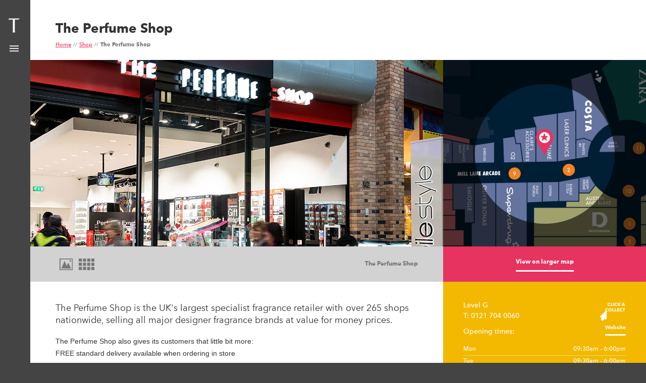

--- FILE ---
content_type: text/html; charset=UTF-8
request_url: https://www.touchwoodsolihull.co.uk/shopping/the-perfume-shop
body_size: 5285
content:
<!DOCTYPE html>
<!--[if lt IE 7]> <html class="no-js lt-ie9 lt-ie8 lt-ie7" lang="en-GB"> <![endif]-->
<!--[if IE 7]>    <html class="no-js lt-ie9 lt-ie8" lang="en-GB"> <![endif]-->
<!--[if IE 8]>    <html class="no-js lt-ie9" lang="en-GB"> <![endif]-->
<!--[if gt IE 8]><!--> <html class="no-js" lang="en-GB"> <!--<![endif]-->
<head>
    <meta charset="utf-8">
    <meta http-equiv="X-UA-Compatible" content="IE=edge,chrome=1">
    <meta name="viewport" content="width=device-width, initial-scale=1.0" />
    <title>The Perfume Shop | Shopping | Touchwood Solihull</title>
    <meta name="description" content="The Perfume Shop is the UK&#039;s largest specialist fragrance retailer with over 265 shops nationwide, selling all major designer fragrance brands at value for...">
    <meta name="viewport" content="width=device-width, initial-scale=1, maximum-scale=1, user-scalable=0">
    <meta name="format-detection" content="telephone=no">

    <!-- Favicons -->
    <link rel="icon" type="image/x-icon" href="/favicon-152x152.ico" sizes="152x152">
    <link rel="icon" type="image/x-icon" href="/favicon-144x144.ico" sizes="144x144">
    <link rel="icon" type="image/x-icon" href="/favicon-96x96.ico" sizes="96x96">
    <link rel="icon" type="image/x-icon" href="/favicon-32x32.ico" sizes="32x32">

    <!-- Fonts -->
    <link rel="stylesheet" href="/theme/touchwood/assets/fonts/myfonts.css?1696000352">
    <link rel="stylesheet" href="/theme/touchwood/assets/fonts/avenir.css?1696000352">
    <link href="https://fonts.googleapis.com/css?family=Open+Sans:400,600,700,800&display=swap" rel="stylesheet">

    <!-- CSS Styles -->
        <link rel="stylesheet" href="/theme/touchwood/assets/css/main.css?1752562543" media="screen">
    
    <!--[if IE 8]>
        <link rel="stylesheet" href="/theme/touchwood/assets/css/ie.css?1696000353" media="screen">
    <![endif]-->

    <!--[if lte IE 7]>
        <link rel="stylesheet" href="https://universal-ie6-css.googlecode.com/files/ie6.0.3.css" media="screen, projection">
    <![endif]-->

    <!-- Modernizr, jQuery, Selectivizr -->
    <script src="/theme/touchwood/assets/js/vendor/modernizr-2.8.3.min.js"></script>
    <!--[if lt IE 9]>
        <script src="https://ajax.googleapis.com/ajax/libs/jquery/1.11.2/jquery.min.js"></script>
        <script>window.jQuery || document.write('<script src="/theme/touchwood/assets/js/vendor/jquery-1.11.2.min.js"><\/script>');</script>
        <script src="/theme/touchwood/assets/js/vendor/selectivizr-1.0.2.min.js"></script>
    <![endif]-->
    <!--[if gte IE 9]><!-->
        <script src="https://ajax.googleapis.com/ajax/libs/jquery/2.1.3/jquery.min.js"></script>
        <script>window.jQuery || document.write('<script src="/theme/touchwood/assets/js/vendor/jquery-2.1.3.min.js"><\/script>');</script>
    <!--<![endif]-->

    <!-- Begin Cookie Consent plugin by Silktide - http://silktide.com/cookieconsent -->
    <script type="text/javascript">
        window.cookieconsent_options = {"message":"This website uses cookies to ensure you get the best experience on our website.","dismiss":"Got it!","learnMore":"More info","link":"https://www.touchwoodsolihull.co.uk/privacy-cookies","theme":"dark-floating"};
    </script>
    <script type="text/javascript" src="//s3.amazonaws.com/cc.silktide.com/cookieconsent.latest.min.js"></script>
    <!-- End Cookie Consent plugin -->

    <!-- Google tag (gtag.js) -->
<script async src="https://www.googletagmanager.com/gtag/js?id=G-NL1B9M8GLD"></script>
<script>
    window.dataLayer = window.dataLayer || [];
    function gtag(){dataLayer.push(arguments);}
    gtag('js', new Date());

    gtag('config', 'G-NL1B9M8GLD');
</script>
    <!-- Google reCaptcha -->
    <script src="https://www.google.com/recaptcha/api.js" async defer></script>

    <!-- Fancybox -->
    <link rel="stylesheet" href="https://cdn.jsdelivr.net/npm/@fancyapps/ui@6.0/dist/fancybox/fancybox.css" />
	<meta name="generator" content="Bolt">
	<link rel="canonical" href="https://www.touchwoodsolihull.co.uk/shopping/the-perfume-shop">
</head>
<body >

    <!--[if lt IE 9]>
        <p class="browsehappy">
            <u>NOTE</u>: You are using an <strong>outdated</strong> browser to view this website. While the information may still be readable, its visual presentation and general functionality may be difficult to understand and use. Please <a style="color:red" href="http://browsehappy.com/">upgrade your browser</a> to improve your experience, or open this website in an alternate (more modern) browser.
        </p>
    <![endif]-->

        

    <div class="wrapper">
		<div class="menu-wrapper">
			<header class="menu">
                <p class="site-logo"><a href="/">Touchwood</a></p>

                <p class="btn-mobile"><a href="#">Menu</a></p>
                <p class="btn-menu"><a class="hide-text" href="#">Show Menu</a></p>

                <nav role="navigation" id="main-menu">
                    <ul class="group">
                        

                    <li class="index-1 first">
        <a href="/shopping"            class=''>
            Shop
        </a>
            </li>

                        <li class="index-2">
        <a href="/dine-relax"            class=''>
            Dine &amp; Relax
        </a>
            </li>

                        <li class="index-3">
        <a href="/offers"            class=''>
            Offers
        </a>
            </li>

                        <li class="index-4">
        <a href="/whats-new"            class=''>
            What&#039;s New
        </a>
            </li>

                        <li class="index-5 has-dropdown">
        <a href="/visit"            class=''>
            Visit
        </a>
                    <ul class="dropdown">
                                    <li class="index-1 first">
        <a href="/visit/opening-times" title=''           class=''>
            Opening Times
        </a>
            </li>

                                    <li class="index-2">
        <a href="/visit/parking" title=''           class=''>
            Parking
        </a>
            </li>

                                    <li class="index-3">
        <a href="/visit/getting-here" title=''           class=''>
            Getting Here
        </a>
            </li>

                                    <li class="index-4">
        <a href="/visit/store-guide" title=''           class=''>
            Store Guide
        </a>
            </li>

                                    <li class="index-5">
        <a href="/visit/shopmobility" title=''           class=''>
            Shopmobility
        </a>
            </li>

                                    <li class="index-6">
        <a href="/visit/code-of-conduct" title=''           class=''>
            Code of Conduct
        </a>
            </li>

                                    <li class="index-7 last">
        <a href="/visit/changing-places" title=''           class=''>
            Changing Places
        </a>
            </li>

                        </ul>
            </li>

                        <li class="index-6">
        <a href="/vacancies"            class=''>
            Vacancies
        </a>
            </li>

                        <li class="index-7 last">
        <a href="/contact"            class=''>
            Contact Us
        </a>
            </li>

    
                    </ul>
                </nav>

                <div class="secondary-menu-wrapper">
                    <ul id="secondary-menu">
                        <li class="utilities active"><a href="#">Utilities</a></li>
                        <li class="search"><a href="#">Search</a></li>
                        <li class="email-signup"><a href="/keep-in-touch">Email sign-up</a></li>
                    </ul>

                    <div id="utilities">
                        <nav id="legal-menu">
                            <ul class="group">
                                

                    <li class="index-1 first">
        <a href="/corporate"            class=''>
            Corporate
        </a>
            </li>

                        <li class="index-2">
        <a href="/terms-conditions"            class=''>
            Terms &amp; Conditions
        </a>
            </li>

                        <li class="index-3">
        <a href="/privacy-cookies"            class=''>
            Privacy &amp; Cookies
        </a>
            </li>

                        <li class="index-4 last">
        <a href="/sitemap"            class=''>
            Sitemap
        </a>
            </li>

    
                            </ul>
                        </nav>
                        <ul class="social-links group">
                                                        <li class="facebook"><a href="https://www.facebook.com/touchwoodsolihull" target="_blank">Facebook</a></li>
                                                        <li class="twitter"><a href="https://twitter.com/@wearetouchwood" target="_blank">Twitter</a></li>
                                                        <li class="pinterest"><a href="https://www.pinterest.com/touchwoodpins/" target="_blank">Pinterest</a></li>
                                                        <li class="instagram"><a href="http://instagram.com/touchwoodmoments" target="_blank">Instagram</a></li>
                        </ul>
                    </div>

                    <div id="search">
                        <p>Enter a keyword or combination of keywords into the field below to search our site:</p>
                        <form action="/search" method="GET">
                            <label for="keywords" class="inner-label">Search our site</label>
                            <input type="text" name="q" id="keywords">
                            <input type="submit" name="search-submit" value="Search">
                        </form>
                    </div>

                    <div id="email-signup">
                        <p>Enter your email address below to sign up for news and offers from Touchwood.</p>
                        <form action="/keep-in-touch" method="POST">
                            <label for="email" class="inner-label">Your email</label>
                            <input type="email" name="email" id="email">
                            <input type="submit" name="email-submit" value="Submit">
                        </form>
                    </div>
                </div>

                <div id="header-navigator">
                    <ul></ul>
                </div>

            </header>
		</div>
		<div class="content-wrapper">
			<div class="content">

<div class="head-strip">
    <header>
        <h1>The Perfume Shop</h1>
        <ul class="breadcrumbs group">
            <li><a href="/">Home</a></li>
                        <li><a href="/shopping">Shop</a></li>
                        <li>The Perfume Shop</li>
        </ul>
    </header>
</div>

<div class="inner-content-wrapper page business-profile">
    <div class="inner-container">
        <div class="inner-content">
            <div class="mobile-gallery">
        <div class="media-image media-content">
        <img src="/thumbs/938x370r/2015-06/perfume-shop-1.png" alt="">
    </div>
    </div>
<div class="gallery-wrapper" id="media-gallery">
        <ul class="media-slides media-content" style="width: 100%">
                <li style="width: 100%; padding-bottom: 39.445628997868%;" data-title="The Perfume Shop">
            <div class="img" style="background-image: url(/thumbs/938x370r/2015-06/perfume-shop-1.png);" role="img" aria-labelledby="gallery-image-title"></div>
        </li>
            </ul>
    <div class="media-tiles media-content">
        <ul class="group">
                        <li><a href="#"><img src="/thumbs/235x92c/2015-06/perfume-shop-1.png" alt="The Perfume Shop" width="151" height="85"></a></li>
                                </ul>
    </div>
    <ul class="gallery-controls">
        <li class="next"><a href="#"><span class="arrow">Next</span></a></li>
        <li class="previous"><a href="#"><span class="arrow">Previous</span></a></li>
    </ul>
</div>
<div class="gallery-options">
    <ul class="group">
        <li class="images"><a href="#media-slides">Images</a></li>
                <li class="tiles"><a href="#media-tiles">Tiles</a></li>
    </ul>
    <p class="title" id="gallery-image-title">The Perfume Shop</p>
</div>
            <div class="inner-content-body">
                <div class="cms-content">
                    <h1>The Perfume Shop is the UK's largest specialist fragrance retailer with over 265 shops nationwide, selling all major designer fragrance brands at value for money prices.</h1>

<p style="margin-bottom:24px">The Perfume Shop also gives its customers that little bit more:<br>
FREE standard delivery available when ordering in store <br>
FREE gift wrap service available in store<br>
FREE consultations with our perfume experts <br>
FREE Rewards Club Membership to earn Perfume Points every time you spend </p>

<p>The Perfume Shop Rewards Club Card is the most generous loyalty scheme on the high street where customers receive 1 point for every £1 they spend, once a customer has collected 100 points they will be entered into a tiered system. Levels 1,2 and 3. Customers will be rewarded with FREE gifts when reaching each level. The gifts range from luxury room sprays, diffusers, candles, samples and branded items such as bags, makeup and skin care items. </p>

<p>The Perfume Shop prides itself on providing unrivalled customer service that is tied in with expert perfume knowledge passed on to each and every customer. Walk into the solihull store today and you'll find our Perfume experts who are passionate about scents and have been trained to help you make the perfect perfume purchase.</p>

                </div>
            </div>
                    </div>
    </div>
    <div class="sidebar">
                <div class="map">
                        <img src="/files/2025-11/centre-base-map-xmas-2025-v2.jpg" alt="" style="margin-left: -390px; margin-top: -826px;">
                        <span class="focus"></span>
            <span class="pin"></span>
        </div>
        <div class="view-map">
            <a href="/visit/store-guide?view=the-perfume-shop">View on larger map</a>
        </div>
                <div class="opening-times">
            <p>Level G</p>
            <p>T: 0121 704 0060</p>
                        <span class="website"><a href="http://www.theperfumeshop.com/" target="_blank">Website</a></span>
                                    <span class="icon-click-collect">Click &amp; collect</span>
                        <p class="heading">Opening times:</p>
            <table>
                <tbody>
                    <tr>
                        <th>Mon</th>
                        <td>09:30am - 6:00pm</td>
                    </tr>
                    <tr>
                        <th>Tue</th>
                        <td>09:30am - 6:00pm</td>
                    </tr>
                    <tr>
                        <th>Wed</th>
                        <td>09:30am - 6:00pm</td>
                    </tr>
                    <tr>
                        <th>Thu</th>
                        <td>09:30am - 8:00pm</td>
                    </tr>
                    <tr>
                        <th>Fri</th>
                        <td>09:30am - 6:00pm</td>
                    </tr>
                    <tr>
                        <th>Sat</th>
                        <td>09:00am - 6:00pm</td>
                    </tr>
                    <tr>
                        <th>Sun</th>
                        <td>11:00am - 5:00pm</td>
                    </tr>
                </tbody>
            </table>
        </div>
                <div class="latest-tweets">
            <h2 class="title">
                <span class="icon" aria-hidden="true"></span>
                <div class="hide-text">Twitter feed</div>
            </h2>
            <ul></ul>
            <p class="twitter-follow"><a href="http://www.twitter.com/theperfumeshop" target="_blank">Follow The Perfume Shop</a></p>
        </div>
                <div class="back-to-listing">
                        <a href="/shopping">Back to all retailers</a>
                    </div>
    </div>
    <div class="clearing"></div>
</div>

            </div><!-- .content -->            
        </div><!-- .content-wrapper -->
        <div class="clearing"></div>
	</div><!-- .wrapper -->

            
        <script src="/theme/touchwood/assets/js/vendor/jquery-ui-1.11.4.js"></script>
    <script src="/theme/touchwood/assets/js/vendor/jquery.ui.touch-punch.min.js"></script>
    <script src="/theme/touchwood/assets/js/vendor/spin.min.js"></script>
    <script src="/theme/touchwood/assets/js/vendor/jquery.spin.js"></script>
    <script src="/theme/touchwood/assets/js/vendor/jquery.scrollTo.min.js"></script>
    <script src="/theme/touchwood/assets/js/vendor/jquery.cookie.js"></script>
    <script src="https://cdn.jsdelivr.net/npm/@fancyapps/ui@6.0/dist/fancybox/fancybox.umd.js"></script>
    <script src="/theme/touchwood/assets/js/touchwood.js?1696000353"></script>
    <script type="text/javascript">
        Fancybox.bind("[data-fancybox]", {});

        $('#home-content-trigger').click(function()
        {
            $('#home-content-inner').toggle(500);

            $([document.documentElement, document.body]).animate({
                scrollTop: $("#home-content-inner").offset().top
            }, 500);

            return false;
        });
    </script>

    <a id="back2Top" title="Back to top" href="#"><i class="fa fa-chevron-circle-up"></i></a>


</body>
</html>

--- FILE ---
content_type: text/css
request_url: https://www.touchwoodsolihull.co.uk/theme/touchwood/assets/fonts/myfonts.css?1696000352
body_size: 1154
content:
/**
 * @license
 * MyFonts Webfont Build ID 3017842, 2015-04-29T12:10:22-0400
 * 
 * The fonts listed in this notice are subject to the End User License
 * Agreement(s) entered into by the website owner. All other parties are 
 * explicitly restricted from using the Licensed Webfonts(s).
 * 
 * You may obtain a valid license at the URLs below.
 * 
 * Webfont: AvenirNextLTPro-Medium by Linotype
 * URL: http://www.myfonts.com/fonts/linotype/avenir-next-pro/pro-medium/
 * 
 * Webfont: AvenirNextLTPro-Regular by Linotype
 * URL: http://www.myfonts.com/fonts/linotype/avenir-next-pro/pro-regular/
 * 
 * Webfont: AvenirNextLTPro-Bold by Linotype
 * URL: http://www.myfonts.com/fonts/linotype/avenir-next-pro/pro-bold/
 * 
 * 
 * License: http://www.myfonts.com/viewlicense?type=web&buildid=3017842
 * Licensed pageviews: 250,000
 * Webfonts copyright: Copyright &#x00A9; 2004 - 2007 Linotype GmbH, www.linotype.com. All rights reserved. This font software may not be reproduced, modified, disclosed or transferred without the express written approval of Linotype GmbH. Avenir is a trademark of Linotype GmbH
 * 
 * © 2015 MyFonts Inc
*/

/* @import must be at top of file, otherwise CSS will not work */
@import url("//hello.myfonts.net/count/2e0c72");

--- FILE ---
content_type: text/css
request_url: https://www.touchwoodsolihull.co.uk/theme/touchwood/assets/fonts/avenir.css?1696000352
body_size: 2070
content:
/**
 * @license
 * MyFonts Webfont Build ID 3017842, 2015-04-29T12:10:22-0400
 * 
 * The fonts listed in this notice are subject to the End User License
 * Agreement(s) entered into by the website owner. All other parties are 
 * explicitly restricted from using the Licensed Webfonts(s).
 * 
 * You may obtain a valid license at the URLs below.
 * 
 * Webfont: AvenirNextLTPro-Medium by Linotype
 * URL: http://www.myfonts.com/fonts/linotype/avenir-next-pro/pro-medium/
 * 
 * Webfont: AvenirNextLTPro-Regular by Linotype
 * URL: http://www.myfonts.com/fonts/linotype/avenir-next-pro/pro-regular/
 * 
 * Webfont: AvenirNextLTPro-Bold by Linotype
 * URL: http://www.myfonts.com/fonts/linotype/avenir-next-pro/pro-bold/
 * 
 * 
 * License: http://www.myfonts.com/viewlicense?type=web&buildid=3017842
 * Licensed pageviews: 250,000
 * Webfonts copyright: Copyright &#x00A9; 2004 - 2007 Linotype GmbH, www.linotype.com. All rights reserved. This font software may not be reproduced, modified, disclosed or transferred without the express written approval of Linotype GmbH. Avenir is a trademark of Linotype GmbH
 * 
 * © 2015 MyFonts Inc
*/

/* @import called in myfonts.css to improve load speed */
/* @import url("//hello.myfonts.net/count/2e0c72"); */
  
@font-face {font-family: 'AvenirNextLTPro-Medium';src: url('webfonts/2E0C72_0_0.eot');src: url('webfonts/2E0C72_0_0.eot?#iefix') format('embedded-opentype'),url('webfonts/2E0C72_0_0.woff2') format('woff2'),url('webfonts/2E0C72_0_0.woff') format('woff'),url('webfonts/2E0C72_0_0.ttf') format('truetype');}
@font-face {font-family: 'AvenirNextLTPro-Regular';src: url('webfonts/2E0C72_1_0.eot');src: url('webfonts/2E0C72_1_0.eot?#iefix') format('embedded-opentype'),url('webfonts/2E0C72_1_0.woff2') format('woff2'),url('webfonts/2E0C72_1_0.woff') format('woff'),url('webfonts/2E0C72_1_0.ttf') format('truetype');}
@font-face {font-family: 'AvenirNextLTPro-Bold';src: url('webfonts/2E0C72_2_0.eot');src: url('webfonts/2E0C72_2_0.eot?#iefix') format('embedded-opentype'),url('webfonts/2E0C72_2_0.woff2') format('woff2'),url('webfonts/2E0C72_2_0.woff') format('woff'),url('webfonts/2E0C72_2_0.ttf') format('truetype');}

--- FILE ---
content_type: text/css
request_url: https://www.touchwoodsolihull.co.uk/theme/touchwood/assets/css/main.css?1752562543
body_size: 131866
content:
/* http://meyerweb.com/eric/tools/css/reset/
   v2.0 | 20110126
   License: none (public domain)
*/
/* line 6, ../scss/partials/hacks/_reset.scss */
html, body, div, span, applet, object, iframe,
h1, h2, h3, h4, h5, h6, p, blockquote, pre,
a, abbr, acronym, address, big, cite, code,
del, dfn, em, img, ins, kbd, q, s, samp,
small, strike, strong, sub, sup, tt, var,
b, u, i, center,
dl, dt, dd, ol, ul, li,
fieldset, form, label, legend,
table, caption, tbody, tfoot, thead, tr, th, td,
article, aside, canvas, details, embed,
figure, figcaption, footer, header, hgroup,
menu, nav, output, ruby, section, summary,
time, mark, audio, video {
  margin: 0;
  padding: 0;
  border: 0;
  font-size: 100%;
  font: inherit;
  vertical-align: baseline;
}

/* HTML5 display-role reset for older browsers */
/* line 27, ../scss/partials/hacks/_reset.scss */
article, aside, details, figcaption, figure,
footer, header, hgroup, menu, nav, section {
  display: block;
}

/* line 31, ../scss/partials/hacks/_reset.scss */
body {
  line-height: 1;
}

/* line 34, ../scss/partials/hacks/_reset.scss */
ol, ul {
  list-style: none;
}

/* line 37, ../scss/partials/hacks/_reset.scss */
blockquote, q {
  quotes: none;
}

/* line 40, ../scss/partials/hacks/_reset.scss */
blockquote:before, blockquote:after,
q:before, q:after {
  content: '';
  content: none;
}

/* line 45, ../scss/partials/hacks/_reset.scss */
table {
  border-collapse: collapse;
  border-spacing: 0;
}

/* line 51, ../scss/partials/hacks/_reset.scss */
form input[type=reset],
form input[type=submit],
form input[type=text],
form textarea {
  -webkit-appearance: none;
}

/* =============================================================================
   Box-sizing - apply a natural box layout model to all elements
   ========================================================================== */
/* line 5, ../scss/partials/hacks/_box-sizing.scss */
*, *:before, *:after {
  -moz-box-sizing: border-box;
  -webkit-box-sizing: border-box;
  box-sizing: border-box;
}

/* =============================================================================
   Clearfix - http://css-tricks.com/snippets/css/clear-fix/
   ========================================================================== */
/* line 5, ../scss/partials/hacks/_clearfix.scss */
.group:after {
  visibility: hidden;
  display: block;
  content: "";
  clear: both;
  height: 0;
}

/* line 12, ../scss/partials/hacks/_clearfix.scss */
* html .group {
  zoom: 1;
}

/* IE6 */
/* line 13, ../scss/partials/hacks/_clearfix.scss */
*:first-child + html .group {
  zoom: 1;
}

/* IE7 */
/* =============================================================================
   -9999px hack replacement - http://www.zeldman.com/2012/03/01/replacing-the-9999px-hack-new-image-replacement/
   ========================================================================== */
/* line 5, ../scss/partials/hacks/_hide-text.scss */
.hide-text {
  text-indent: 300%;
  white-space: nowrap;
  overflow: hidden;
}

/* -----------------------------------------------------------------------------
 * Fonts
 * -------------------------------------------------------------------------- */
/* -----------------------------------------------------------------------------
 * CSS EFFECTS
 * -------------------------------------------------------------------------- */
/* -----------------------------------------------------------------------------
 * TYPOGRAPHY
 * -------------------------------------------------------------------------- */
/* line 73, ../scss/partials/_typography.scss */
html {
  font-family: Geneva, Tahoma, Verdana, sans-serif;
  letter-spacing: normal;
}

/* line 77, ../scss/partials/_typography.scss */
a {
  text-decoration: none;
}

/* line 81, ../scss/partials/_typography.scss */
.checkbox-replace,
.select-replace {
  letter-spacing: normal;
}

/* line 85, ../scss/partials/_typography.scss */
#search,
#email-signup {
  letter-spacing: normal;
}

/* line 89, ../scss/partials/_typography.scss */
#utilities {
  letter-spacing: 0.1em;
}

/* line 93, ../scss/partials/_typography.scss */
#opening-times .sub-text {
  letter-spacing: normal;
}

/* -----------------------------------------------------------------------------
 * CMS CONTENT
 * -------------------------------------------------------------------------- */
/* line 101, ../scss/partials/_typography.scss */
.cms-content {
  color: #333;
  font-family: Geneva, Tahoma, Verdana, sans-serif;
  font-size: 14px;
  letter-spacing: normal;
  line-height: 24px;
}
/* line 109, ../scss/partials/_typography.scss */
.cms-content h1, .cms-content h2, .cms-content h3, .cms-content h4, .cms-content h5, .cms-content h6 {
  font-weight: bold;
  margin-bottom: 18px;
}
/* line 113, ../scss/partials/_typography.scss */
.cms-content h1 {
  font-family: AvenirNextLTPro-Regular;
  font-size: 18px;
  font-style: normal;
  font-weight: normal;
}
/* line 114, ../scss/partials/_typography.scss */
.cms-content h2 {
  font-size: 16px;
}
/* line 115, ../scss/partials/_typography.scss */
.cms-content em, .cms-content i {
  font-style: italic;
}
/* line 118, ../scss/partials/_typography.scss */
.cms-content b, .cms-content strong {
  font-weight: bold;
}
/* line 121, ../scss/partials/_typography.scss */
.cms-content a {
  border-bottom: 1px dotted #e6335f;
  color: #e6335f;
}
/* line 126, ../scss/partials/_typography.scss */
.cms-content p,
.cms-content ul,
.cms-content ol {
  margin-bottom: 24px;
}
/* line 131, ../scss/partials/_typography.scss */
.cms-content ol {
  list-style: decimal;
  padding-left: 2em;
}
/* line 135, ../scss/partials/_typography.scss */
.cms-content ul {
  list-style: disc;
  padding-left: 2em;
}
/* line 139, ../scss/partials/_typography.scss */
.cms-content li {
  margin-bottom: 6px;
}
/* line 143, ../scss/partials/_typography.scss */
.cms-content table {
  color: #777;
  font-family: AvenirNextLTPro-Medium;
  font-size: 14px;
  font-style: normal;
  font-weight: normal;
  margin-bottom: 2em;
  text-transform: none;
  width: 100%;
}
/* line 150, ../scss/partials/_typography.scss */
.cms-content tr {
  background: #f9f8f8;
  height: 43px;
  line-height: 43px;
}
/* line 155, ../scss/partials/_typography.scss */
.cms-content tr:nth-child(2n) {
  background: #ddd;
}
/* line 158, ../scss/partials/_typography.scss */
.cms-content th {
  text-align: left;
  padding: 0 10px 0 20px;
}
/* line 162, ../scss/partials/_typography.scss */
.cms-content td {
  text-align: right;
  padding: 0 20px 0 10px;
}

/* line 168, ../scss/partials/_typography.scss */
.browsehappy {
  color: #9F6000;
  background-color: #FEEFB3;
  letter-spacing: normal;
  line-height: 1.4;
  padding: 1em;
  font-family: AvenirNextLTPro-Regular;
  font-size: 14px;
  font-style: normal;
  font-weight: normal;
}

/* line 176, ../scss/partials/_typography.scss */
.browsehappy u {
  font-family: AvenirNextLTPro-Bold;
  font-size: 14px;
  font-style: normal;
  font-weight: normal;
}

/* -----------------------------------------------------------------------------
 * FORMS
 * -------------------------------------------------------------------------- */
/* line 6, ../scss/partials/_forms.scss */
input[type=submit] {
  -webkit-appearance: none;
  border-radius: 0;
}

/* line 11, ../scss/partials/_forms.scss */
input[type=text],
textarea {
  background: #eee;
  border: 1px solid #dedede;
  padding: 0 12px;
}

/* line 17, ../scss/partials/_forms.scss */
textarea {
  min-height: 200px;
  padding: 12px;
  resize: vertical;
}

/* line 22, ../scss/partials/_forms.scss */
input[type=submit] {
  background: #e6335f;
  border: 0;
  color: #fff;
  cursor: pointer;
  font-family: AvenirNextLTPro-Bold;
  font-size: 10px;
  font-style: normal;
  font-weight: normal;
  text-transform: none;
}

/* line 31, ../scss/partials/_forms.scss */
.form-legal {
  font-size: 12px;
  line-height: 21px;
  padding: 2em 0;
}

/* CHECKBOX REPLACEMENT ----------------------------------------------------- */
/* line 41, ../scss/partials/_forms.scss */
.checkbox-replace label {
  cursor: pointer;
  line-height: 18px;
}
/* line 45, ../scss/partials/_forms.scss */
.checkbox-replace input[type=checkbox] {
  position: relative;
  top: 2px;
}

/* line 51, ../scss/partials/_forms.scss */
.checkbox-replace input[type=checkbox] {
  float: left;
  position: relative;
  top: -3px;
}

/* line 59, ../scss/partials/_forms.scss */
.js .checkbox-replace span.tickbox {
  background: url(../images/icons/checkbox.png) no-repeat;
  background-position: top left;
  display: block;
  float: left;
  height: 18px;
  margin-right: 8px;
  width: 18px;
}
/* line 68, ../scss/partials/_forms.scss */
.js .checkbox-replace span.tickbox.focus {
  border: 2px solid #80bdff;
}
/* line 72, ../scss/partials/_forms.scss */
.js .checkbox-replace span.tickbox.checked {
  background-position: top right;
}
/* line 75, ../scss/partials/_forms.scss */
.js .checkbox-replace input {
  display: inline-block;
  position: absolute;
  top: 0;
  left: -1000px;
  width: 100%;
  height: 100%;
}

/* line 86, ../scss/partials/_forms.scss */
.js .select-replace {
  text-transform: none;
}
/* line 90, ../scss/partials/_forms.scss */
.js .select-replace .select-current {
  background: #ddd;
  background-image: url(../images/icons/select.png);
  background-repeat: no-repeat;
  background-position: top right;
  border: 1px solid #d6d6d6;
  color: #666;
  cursor: pointer;
  display: block;
  font-family: AvenirNextLTPro-Bold;
  font-size: 11px;
  font-style: normal;
  font-weight: normal;
  height: 35px;
  line-height: 35px;
  padding: 0 50px 0 10px;
  width: 209px;
  white-space: nowrap;
  overflow: hidden;
  text-overflow: ellipsis;
}
/* line 106, ../scss/partials/_forms.scss */
.js .select-replace ul.select-list {
  background: #ddd;
  border: 1px solid #d6d6d6;
  color: #666;
  display: none;
  font-family: AvenirNextLTPro-Bold;
  font-size: 11px;
  font-style: normal;
  font-weight: normal;
  width: 209px;
}
/* line 114, ../scss/partials/_forms.scss */
.js .select-replace ul.select-list li a {
  cursor: pointer;
  display: block;
  height: 35px;
  line-height: 35px;
  padding: 0 10px;
  color: #666;
  white-space: nowrap;
  overflow: hidden;
  text-overflow: ellipsis;
}
/* line 123, ../scss/partials/_forms.scss */
.js .select-replace ul.select-list li a:hover,
.js .select-replace ul.select-list li a:focus {
  background: #e6335f;
  color: #fff;
}
/* line 128, ../scss/partials/_forms.scss */
.js .select-replace select {
  display: none;
}

/* line 133, ../scss/partials/_forms.scss */
p.success {
  background: #8cc3d6;
  color: #fff;
  font-family: AvenirNextLTPro-Regular;
  font-size: 14px;
  font-style: normal;
  font-weight: normal;
  margin-bottom: 2em;
  padding: 30px;
  text-transform: none;
}

/* -----------------------------------------------------------------------------
 * FORM PAGE
 * -------------------------------------------------------------------------- */
/* line 148, ../scss/partials/_forms.scss */
.column-test .column-one {
  background: yellow;
  height: 20px;
  width: 200px;
  float: left;
}
/* line 154, ../scss/partials/_forms.scss */
.column-test .column-two {
  background: red;
  height: 20px;
  margin-left: -200px;
  padding-left: 200px;
  width: 100%;
  float: right;
}

/* line 165, ../scss/partials/_forms.scss */
.form-page {
  font-size: 12px;
}
/* line 169, ../scss/partials/_forms.scss */
.form-page form a {
  border-bottom: 1px dotted #e6335f;
  color: #e6335f;
}
/* line 174, ../scss/partials/_forms.scss */
.form-page form > ul > li {
  margin-bottom: 2px;
}
/* line 177, ../scss/partials/_forms.scss */
.form-page .select label,
.form-page .text label {
  cursor: pointer;
  display: block;
  font-family: AvenirNextLTPro-Medium;
  font-size: 14px;
  font-style: normal;
  font-weight: normal;
  height: 40px;
  line-height: 40px;
  position: relative;
  text-transform: none;
  width: 188px;
  z-index: 2;
}
/* line 190, ../scss/partials/_forms.scss */
.form-page .input-wrapper {
  display: block;
  width: 100%;
}
/* line 197, ../scss/partials/_forms.scss */
.form-page .text input[type=text],
.form-page .text textarea {
  background: #eee;
  border: 1px solid #dedede;
  height: 38px;
  padding: 0 12px;
  width: 100%;
}
/* line 205, ../scss/partials/_forms.scss */
.form-page .text textarea {
  min-height: 200px;
  padding: 12px;
  resize: vertical;
}
/* line 210, ../scss/partials/_forms.scss */
.form-page .touchwood {
  position: absolute;
  left: -9999px;
}
/* line 215, ../scss/partials/_forms.scss */
.form-page p.error {
  background: #e6335f;
  color: #fff;
  clear: both;
  display: block;
  height: 38px;
  line-height: 38px;
  margin-bottom: 1em;
  padding: 0 12px;
  position: relative;
}
/* line 227, ../scss/partials/_forms.scss */
.form-page .error.text input[type=text],
.form-page .error.text textarea {
  border: 1px solid #e6335f;
}
/* line 231, ../scss/partials/_forms.scss */
.form-page .error span.error {
  background: #e6335f;
  color: #fff;
  clear: both;
  display: block;
  height: 38px;
  line-height: 38px;
  padding: 0 12px;
  position: relative;
  width: 100%;
}
/* line 243, ../scss/partials/_forms.scss */
.form-page .checkbox.error {
  border: 1px solid #e6335f;
  margin-bottom: 1em;
}
/* line 247, ../scss/partials/_forms.scss */
.form-page .checkbox.error label {
  padding: 0.5em 1em;
}
/* line 250, ../scss/partials/_forms.scss */
.form-page .checkbox.error input {
  margin-top: 0.7em;
}
/* line 254, ../scss/partials/_forms.scss */
.form-page .btn-submit {
  border-top: 1px solid #eee;
  margin-top: 30px;
  padding-top: 20px;
}
/* line 259, ../scss/partials/_forms.scss */
.form-page input[type=submit] {
  height: 28px;
  float: right;
  line-height: 28px;
  text-align: center;
  width: 70px;
}
/* line 267, ../scss/partials/_forms.scss */
.form-page .regular {
  letter-spacing: normal;
  line-height: 1.7;
}
/* line 271, ../scss/partials/_forms.scss */
.form-page .interests {
  margin-bottom: 1em;
}

/* line 275, ../scss/partials/_forms.scss */
.js .form-page .select-replace .select-current,
.js .form-page .select-replace ul.select-list {
  width: 100%;
}

/* line 279, ../scss/partials/_forms.scss */
.js .form-page .select-replace .select-current {
  height: 38px;
}

@media screen and (min-width: 540px) {
  /* line 287, ../scss/partials/_forms.scss */
  .form-page .select label,
  .form-page .text label {
    float: left;
  }
  /* line 291, ../scss/partials/_forms.scss */
  .form-page .input-wrapper {
    float: right;
    margin-left: -188px;
    padding-left: 188px;
  }
  /* line 297, ../scss/partials/_forms.scss */
  .form-page .interests .left {
    display: block;
    float: left;
    margin-right: -430px;
    width: 100%;
  }
  /* line 303, ../scss/partials/_forms.scss */
  .form-page .interests .right {
    display: block;
    float: right;
    width: 430px;
  }
  /* line 308, ../scss/partials/_forms.scss */
  .form-page .interests ul {
    float: right;
    text-align: right;
  }
  /* line 312, ../scss/partials/_forms.scss */
  .form-page .interests li {
    float: left;
    width: 140px;
  }
  /* line 316, ../scss/partials/_forms.scss */
  .form-page .interests li:nth-child(4) {
    clear: left;
  }
  /* line 320, ../scss/partials/_forms.scss */
  .form-page .checkbox label {
    float: left;
    margin-right: -20px;
    padding-right: 30px;
    width: 100%;
  }
  /* line 326, ../scss/partials/_forms.scss */
  .form-page .checkbox input {
    float: right;
    margin: 0;
    text-align: right;
    width: 20px;
  }
}
/* -----------------------------------------------------------------------------
 * CONTACT US
 * -------------------------------------------------------------------------- */
/* -----------------------------------------------------------------------------
 * KEEP IN TOUCH
 * -------------------------------------------------------------------------- */
/* line 343, ../scss/partials/_forms.scss */
.interests-lead {
  padding: 40px 0 30px;
}

/* -----------------------------------------------------------------------------
 * SEARCH
 * -------------------------------------------------------------------------- */
/* line 351, ../scss/partials/_forms.scss */
.search-strip {
  background: #d3d2d2;
  margin-bottom: 50px;
  padding: 20px 50px 14px;
}
/* line 357, ../scss/partials/_forms.scss */
.search-strip h2 {
  color: #777;
  font-family: AvenirNextLTPro-Bold;
  font-size: 12px;
  font-style: normal;
  font-weight: normal;
  line-height: 1.3;
  margin-bottom: 1em;
  text-transform: none;
}
/* line 365, ../scss/partials/_forms.scss */
.search-strip input[type=text] {
  border: 1px solid #dedede;
  height: 27px;
  line-height: 27px;
  margin-bottom: 3px;
  position: relative;
  width: 100%;
}
/* line 373, ../scss/partials/_forms.scss */
.search-strip input[type=submit] {
  height: 27px;
  width: 100%;
}

@media screen and (min-width: 480px) {
  /* line 381, ../scss/partials/_forms.scss */
  .search-strip .input {
    float: left;
    margin-right: -70px;
    padding-right: 80px;
    width: 100%;
  }

  /* line 387, ../scss/partials/_forms.scss */
  .search-strip .submit {
    float: right;
    width: 70px;
  }
}
/* -----------------------------------------------------------------------------
 * MENUS
 * -------------------------------------------------------------------------- */
/* line 5, ../scss/partials/_menus.scss */
.admin {
  position: absolute;
  right: 40px;
  top: 0px;
  z-index: 10;
}
/* line 12, ../scss/partials/_menus.scss */
.admin li {
  display: block;
  float: right;
  margin-left: 3px;
}
/* line 18, ../scss/partials/_menus.scss */
.admin li a {
  background: #eee;
  color: #e6335f;
  display: none;
  font-family: AvenirNextLTPro-Bold;
  font-size: 16px;
  font-style: normal;
  font-weight: normal;
  padding: 1em 1.5em;
  text-transform: none;
}

@media screen and (min-width: 480px) {
  /* line 28, ../scss/partials/_menus.scss */
  .admin li a {
    display: block;
  }
}
/* -----------------------------------------------------------------------------
 * TOUCHWOOD LOGO
 * -------------------------------------------------------------------------- */
/* line 35, ../scss/partials/_menus.scss */
.menu .site-logo a {
  background: url(../images/menu/logo-touchwood.png) no-repeat;
  display: block;
  height: 29px;
  margin: auto;
  width: 255px;
  text-indent: 150%;
  white-space: nowrap;
  overflow: hidden;
}

@media screen and (min-width: 480px) {
  /* line 45, ../scss/partials/_menus.scss */
  .menu .site-logo a {
    background: url(../images/menu/logo-t.png) no-repeat;
    background-position: right;
    margin: 0;
    width: 259px;
  }

  /* line 51, ../scss/partials/_menus.scss */
  .menu-expanded .menu .site-logo a {
    background: url(../images/menu/logo-touchwood.png) no-repeat;
    width: 255px;
  }
}
/* -----------------------------------------------------------------------------
 * MENU
 * -------------------------------------------------------------------------- */
/* line 61, ../scss/partials/_menus.scss */
.menu {
  background: #444;
  display: block;
  padding: 36px 20px 20px 20px;
  position: relative;
  z-index: 1;
}
/* line 69, ../scss/partials/_menus.scss */
.menu .btn-menu a {
  display: none;
}
/* line 70, ../scss/partials/_menus.scss */
.menu #main-menu,
.menu .secondary-menu-wrapper {
  display: none;
}
/* line 75, ../scss/partials/_menus.scss */
.menu .btn-mobile {
  display: block;
  color: #eee;
  margin-top: 1em;
  padding: 1em;
  text-align: center;
}
/* line 82, ../scss/partials/_menus.scss */
.menu .btn-mobile a {
  border-bottom: 3px solid #eee;
  padding-bottom: 0.5em;
}
/* line 87, ../scss/partials/_menus.scss */
.menu #main-menu,
.menu #legal-menu {
  font-family: AvenirNextLTPro-Regular;
  font-size: 16px;
  font-style: normal;
  font-weight: normal;
  letter-spacing: 0;
  text-transform: none;
}
/* line 93, ../scss/partials/_menus.scss */
.menu #main-menu {
  margin-top: 2em;
}
/* line 96, ../scss/partials/_menus.scss */
.menu a {
  color: #ededed;
}
/* line 99, ../scss/partials/_menus.scss */
.menu .dropdown a {
  color: #bbb;
}
/* line 102, ../scss/partials/_menus.scss */
.menu #main-menu li {
  border-bottom: 1px solid #444;
  padding: 15px 0 14px;
}
/* line 106, ../scss/partials/_menus.scss */
.menu #main-menu li.has-dropdown {
  padding-bottom: 0;
}
/* line 109, ../scss/partials/_menus.scss */
.menu #main-menu ul > li:last-child {
  border: 0;
}
/* line 112, ../scss/partials/_menus.scss */
.menu #main-menu ul.dropdown {
  border-top: 1px solid #444;
  font-size: 16px;
  letter-spacing: 0;
  margin-top: 14px;
  text-transform: none;
}
/* line 119, ../scss/partials/_menus.scss */
.menu #main-menu ul.dropdown li {
  margin-left: 16px;
  padding: 9px 0 8px 0;
  text-indent: 2px;
}
/* line 125, ../scss/partials/_menus.scss */
.menu .secondary-menu-wrapper {
  color: #dedede;
  height: 160px;
  position: relative;
}
/* line 130, ../scss/partials/_menus.scss */
.menu #secondary-menu {
  bottom: 0px;
  height: 100px;
  margin-right: 20px;
  position: absolute;
  right: 0px;
  width: 24px;
}
/* line 139, ../scss/partials/_menus.scss */
.menu #secondary-menu li {
  margin-bottom: 15px;
}
/* line 142, ../scss/partials/_menus.scss */
.menu #secondary-menu a {
  background: url(../images/menu/icons-secondary.png) no-repeat;
  display: block;
  height: 24px;
  text-indent: 150%;
  white-space: nowrap;
  overflow: hidden;
  width: 24px;
}
/* line 149, ../scss/partials/_menus.scss */
.menu #secondary-menu .utilities a {
  background-position: 0 -24px;
}
/* line 150, ../scss/partials/_menus.scss */
.menu #secondary-menu .search a {
  background-position: -24px -24px;
}
/* line 151, ../scss/partials/_menus.scss */
.menu #secondary-menu .email-signup a {
  background-position: -48px -24px;
}
/* line 152, ../scss/partials/_menus.scss */
.menu #secondary-menu .utilities a:hover,
.menu #secondary-menu .utilities.active a {
  background-position: 0 0;
}
/* line 154, ../scss/partials/_menus.scss */
.menu #secondary-menu .search a:hover,
.menu #secondary-menu .search.active a {
  background-position: -24px 0;
}
/* line 156, ../scss/partials/_menus.scss */
.menu #secondary-menu .email-signup a:hover,
.menu #secondary-menu .email-signup.active a {
  background-position: -48px 0;
}
/* line 159, ../scss/partials/_menus.scss */
.menu #utility-links,
.menu #search,
.menu #email-signup {
  bottom: 0px;
  display: none;
  font-size: 11px;
  left: 0px;
  line-height: 17px;
  position: absolute;
  width: 178px;
}
/* line 170, ../scss/partials/_menus.scss */
.menu #utility-links {
  display: block;
}
/* line 173, ../scss/partials/_menus.scss */
.menu #legal-menu {
  font-size: 16px;
  letter-spacing: 0;
}
/* line 178, ../scss/partials/_menus.scss */
.menu #utilities {
  bottom: 0px;
  left: 0px;
  position: absolute;
}
/* line 184, ../scss/partials/_menus.scss */
.menu .social-links {
  margin-top: 25px;
}
/* line 187, ../scss/partials/_menus.scss */
.menu .social-links a {
  background: url(../images/menu/icons-social.png) no-repeat;
  display: block;
  height: 23px;
  text-indent: 150%;
  white-space: nowrap;
  overflow: hidden;
  width: 23px;
}
/* line 194, ../scss/partials/_menus.scss */
.menu .social-links li.facebook a {
  background-position: 0 0;
}
/* line 197, ../scss/partials/_menus.scss */
.menu .social-links li.twitter a {
  background-position: -23px 0;
}
/* line 200, ../scss/partials/_menus.scss */
.menu .social-links li.pinterest a {
  background-position: -46px 0;
}
/* line 203, ../scss/partials/_menus.scss */
.menu .social-links li.instagram a {
  background-position: -69px 0;
}
/* line 206, ../scss/partials/_menus.scss */
.menu .social-links li {
  float: left;
}
/* line 210, ../scss/partials/_menus.scss */
.menu #legal-menu li {
  margin-bottom: 10px;
}

/* line 214, ../scss/partials/_menus.scss */
.menu.mobile-show #main-menu,
.menu.mobile-show .secondary-menu-wrapper {
  display: block;
}

/* line 220, ../scss/partials/_menus.scss */
.menu-expanded #main-menu li {
  border-bottom: 1px solid #515151;
  padding: 15px 0 14px;
}

/* line 224, ../scss/partials/_menus.scss */
.menu-expanded #main-menu ul > li:last-child {
  border: 0;
}

/* line 227, ../scss/partials/_menus.scss */
.menu-expanded #main-menu ul.dropdown {
  border-top: 1px solid #515151;
}

@media screen and (max-width: 479px) {
  /* line 233, ../scss/partials/_menus.scss */
  .menu.mobile-show #main-menu li {
    border-bottom: 1px solid #515151;
    padding: 15px 0 14px;
  }

  /* line 237, ../scss/partials/_menus.scss */
  .menu.mobile-show #main-menu > li:last-child {
    border: 0;
  }

  /* line 240, ../scss/partials/_menus.scss */
  .menu.mobile-show #main-menu ul.dropdown {
    border-top: 1px solid #515151;
  }
}
/* line 246, ../scss/partials/_menus.scss */
.secondary-menu-wrapper form {
  margin-top: 20px;
  position: relative;
}
/* line 251, ../scss/partials/_menus.scss */
.secondary-menu-wrapper form label {
  color: #444;
  font-family: AvenirNextLTPro-Bold;
  font-size: 10px;
  font-style: normal;
  font-weight: normal;
  left: 10px;
  position: absolute;
  text-transform: none;
  top: 6px;
}
/* line 259, ../scss/partials/_menus.scss */
.secondary-menu-wrapper form input[type=text],
.secondary-menu-wrapper form input[type=email] {
  background: #fff;
  border: 0;
  display: block;
  float: left;
  height: 30px;
  line-height: 30px;
  margin-right: 2px;
  padding: 0 10px;
  width: 145px;
}
/* line 271, ../scss/partials/_menus.scss */
.secondary-menu-wrapper form input[type=submit] {
  background: #b2b2b2 url(../images/menu/form-submit.png) no-repeat center;
  display: block;
  height: 30px;
  position: relative;
  text-indent: -9999px;
  width: 30px;
}

@media screen and (min-width: 480px) {
  /* line 284, ../scss/partials/_menus.scss */
  .menu {
    height: 100%;
    left: 0px;
    left: -240px;
    padding: 36px 0px 20px 20px;
    position: absolute;
    width: 300px;
    z-index: 1;
  }
  /* line 294, ../scss/partials/_menus.scss */
  .menu .btn-mobile {
    display: none;
  }
  /* line 298, ../scss/partials/_menus.scss */
  .menu .btn-menu a {
    background: url(../images/icons/menu.png) no-repeat;
    cursor: pointer;
    display: block;
    height: 13px;
    position: absolute;
    right: 23px;
    top: 90px;
    width: 18px;
    z-index: 1;
  }
  /* line 310, ../scss/partials/_menus.scss */
  .menu #main-menu,
  .menu .secondary-menu-wrapper {
    display: block;
  }
  /* line 315, ../scss/partials/_menus.scss */
  .menu #main-menu {
    margin-top: 111px;
  }

  /* line 320, ../scss/partials/_menus.scss */
  .menu-expanded .menu .btn-menu a {
    background: url(../images/icons/menu-close.png) no-repeat;
    height: 19px;
    width: 18px;
  }
}
/* line 6, ../scss/partials/_layout.scss */
html, body {
  min-height: 100%;
}

/* line 9, ../scss/partials/_layout.scss */
html {
  background: #444;
  overflow-x: hidden;
}

/* line 13, ../scss/partials/_layout.scss */
body {
  background: #fff;
  position: relative;
  left: 0px;
}

/* line 18, ../scss/partials/_layout.scss */
.clearing {
  clear: both;
  height: 0;
}

/* OUTER COLUMNS FOR MENU AND PAGE CONTEXT */
@media screen and (min-width: 480px) {
  /* line 27, ../scss/partials/_layout.scss */
  .wrapper {
    background: url(../images/backgrounds/menu.png) repeat-y -240px;
    min-height: 100%;
    overflow: visible;
  }

  /* line 32, ../scss/partials/_layout.scss */
  .menu-wrapper {
    float: left;
    position: relative;
    width: 60px;
  }

  /* line 37, ../scss/partials/_layout.scss */
  .menu {
    left: -240px;
    position: relative;
    width: 300px;
  }

  /* line 42, ../scss/partials/_layout.scss */
  .content-wrapper {
    float: left;
    margin-left: -60px;
    width: 100%;
  }

  /* line 47, ../scss/partials/_layout.scss */
  .content {
    margin-left: 60px;
  }

  /* line 52, ../scss/partials/_layout.scss */
  .no-js .wrapper {
    background-position: 0;
  }
  /* line 55, ../scss/partials/_layout.scss */
  .no-js .menu-wrapper {
    width: 300px;
  }
  /* line 58, ../scss/partials/_layout.scss */
  .no-js .menu {
    left: 0px;
  }
  /* line 61, ../scss/partials/_layout.scss */
  .no-js .content-wrapper {
    margin-left: -300px;
  }
  /* line 64, ../scss/partials/_layout.scss */
  .no-js .content {
    margin-left: 300px;
  }
}
/* INNER COLUMNS for PAGES */
/* line 72, ../scss/partials/_layout.scss */
.inner-container {
  width: 100%;
}

/* INNER COLUMNS for LISTINGS */
/* line 80, ../scss/partials/_layout.scss */
.listing-sidebar {
  background: #eee;
  position: relative;
  z-index: 2;
}

@media screen and (min-width: 960px) {
  /* line 88, ../scss/partials/_layout.scss */
  .inner-container {
    float: left;
    margin-right: -402px;
    width: 100%;
  }

  /* line 93, ../scss/partials/_layout.scss */
  .inner-content {
    margin-right: 402px;
  }

  /* line 96, ../scss/partials/_layout.scss */
  .sidebar {
    float: right;
    width: 402px;
  }

  /* line 104, ../scss/partials/_layout.scss */
  .page {
    background: url(../images/backgrounds/twitter.png) repeat-y right;
  }

  /* line 107, ../scss/partials/_layout.scss */
  .business-profile,
  .offers-whatson-profile,
  .vacancy-profile {
    background: url(../images/backgrounds/back-to-retailers.png) repeat-y right;
  }
}
@media screen and (min-width: 1063px) {
  /* INNER COLUMNS for LISTINGS */
  /* line 119, ../scss/partials/_layout.scss */
  .listing-container {
    background: url(../images/backgrounds/listing-sidebar.png) repeat-y;
    background-position: left;
    float: left;
    margin-left: -270px;
    width: 100%;
  }

  /* line 126, ../scss/partials/_layout.scss */
  .listing-content {
    margin-left: 270px;
  }

  /* line 129, ../scss/partials/_layout.scss */
  .listing-sidebar {
    background: #eee;
    float: left;
    width: 270px;
  }
}
/* =============================================================================
 * RESPONSIVE GRID LISTINS (HOME & VISIT)
 * ========================================================================== */
/* line 142, ../scss/partials/_layout.scss */
.block {
  display: block;
  float: left;
  opacity: 1;
  position: relative;
  -moz-transition: opacity, 0.25s;
  -o-transition: opacity, 0.25s;
  -webkit-transition: opacity, 0.25s;
  transition: opacity, 0.25s;
  width: 100%;
  background-position: center;
  background-size: cover;
}

/* line 153, ../scss/partials/_layout.scss */
.blocks-container:hover .block {
  opacity: 1;
}

/* line 154, ../scss/partials/_layout.scss */
.blocks-container:hover .block:hover {
  opacity: 1;
}

/* line 155, ../scss/partials/_layout.scss */
.block-content {
  color: #fff;
  text-align: center;
}
/* line 158, ../scss/partials/_layout.scss */
.block-content .icon {
  display: block;
  margin: 0 auto 30px;
}
/* line 162, ../scss/partials/_layout.scss */
.block-content h2 {
  font-family: 'Open Sans', sans-serif;
  font-size: 16px;
  font-style: normal;
  font-weight: 600;
  margin-bottom: 1.4em;
}
/* line 166, ../scss/partials/_layout.scss */
.block-content .sub-text {
  font-family: 'Open Sans', sans-serif;
  font-size: 28px;
  font-style: normal;
  font-weight: 800;
  line-height: 1.3;
}
/* line 170, ../scss/partials/_layout.scss */
.block-content a {
  color: #fff;
}
/* line 173, ../scss/partials/_layout.scss */
.block-content a:hover {
  border-bottom: 3px solid #fff;
}
/* line 178, ../scss/partials/_layout.scss */
.block-content .options {
  margin-top: 2em;
}
/* line 181, ../scss/partials/_layout.scss */
.block-content .options li {
  margin-top: 1em;
}
/* line 184, ../scss/partials/_layout.scss */
.block-content .options a {
  border-bottom: 3px solid #fff;
  color: #fff;
  display: inline-block;
  font-family: AvenirNextLTPro-Bold;
  font-size: 12px;
  font-style: normal;
  font-weight: normal;
  padding-bottom: 12px;
}

@media screen and (min-width: 1420px) {
  /* line 193, ../scss/partials/_layout.scss */
  .block-content {
    bottom: 0px;
    left: 0px;
    position: absolute;
    right: 0px;
    top: 0px;
  }

  /* line 200, ../scss/partials/_layout.scss */
  .blocks-container .options {
    bottom: 40px;
    left: 0px;
    margin: 0;
    position: absolute;
    text-align: center;
    width: 100%;
  }
}
/* line 212, ../scss/partials/_layout.scss */
.block-content {
  padding: 40px 50px;
}

@media screen and (min-width: 720px) {
  /* line 219, ../scss/partials/_layout.scss */
  #listing-home .block-content {
    padding: 0;
  }
  /* line 223, ../scss/partials/_layout.scss */
  #listing-home .outer {
    display: table;
    position: absolute;
    height: 100%;
    width: 100%;
  }
  /* line 229, ../scss/partials/_layout.scss */
  #listing-home .middle {
    display: table-cell;
    vertical-align: middle;
  }
  /* line 233, ../scss/partials/_layout.scss */
  #listing-home .inner {
    margin-left: auto;
    margin-right: auto;
    margin-top: -60px;
    padding: 0 50px;
  }
}
@media screen and (min-width: 1420px) {
  /* line 245, ../scss/partials/_layout.scss */
  #listing-visit .block-content {
    padding: 0;
  }
  /* line 249, ../scss/partials/_layout.scss */
  #listing-visit .outer {
    display: table;
    position: absolute;
    height: 100%;
    width: 100%;
  }
  /* line 255, ../scss/partials/_layout.scss */
  #listing-visit .middle {
    display: table-cell;
    vertical-align: middle;
  }
  /* line 259, ../scss/partials/_layout.scss */
  #listing-visit .inner {
    margin-left: auto;
    margin-right: auto;
    margin-top: -60px;
    padding: 0 50px;
  }
}
/* -----------------------------------------------------------------------------
 * RESPONSIVE TABLE
 * -------------------------------------------------------------------------- */
@media only screen and (max-width: 760px), (min-device-width: 768px) and (max-device-width: 1024px) {
  /* line 276, ../scss/partials/_layout.scss */
  .responsive-table {
    /* Force table to not be like tables anymore */
  }
  /* line 279, ../scss/partials/_layout.scss */
  .responsive-table table, .responsive-table thead, .responsive-table tbody, .responsive-table th, .responsive-table td, .responsive-table tr {
    display: block;
    font-size: 14px !important;
    line-height: normal !important;
    padding: 0 !important;
    text-align: left !important;
  }
  /* line 288, ../scss/partials/_layout.scss */
  .responsive-table tr {
    height: auto !important;
    padding: 0.5em !important;
  }
  /* line 293, ../scss/partials/_layout.scss */
  .responsive-table th {
    font-family: AvenirNextLTPro-Bold;
    font-size: 14px;
    font-style: normal;
    font-weight: normal;
    margin-bottom: 0.5em;
  }
}
/* -----------------------------------------------------------------------------
 * ACCORDIAN
 * -------------------------------------------------------------------------- */
/* line 312, ../scss/partials/_layout.scss */
.accordian-bar {
  background: #f3f2f1;
  cursor: pointer;
  margin-bottom: 2px;
  min-height: 50px;
  padding: 13px 20px;
  position: relative;
}
/* line 319, ../scss/partials/_layout.scss */
.accordian-bar h2 {
  font-family: AvenirNextLTPro-Bold;
  font-size: 14px;
  font-style: normal;
  font-weight: normal;
  margin: 0;
  padding-right: 50px;
  text-transform: none;
  white-space: nowrap;
  overflow: hidden;
  text-overflow: ellipsis;
}
/* line 326, ../scss/partials/_layout.scss */
.accordian-bar .indicator {
  background: #e6335f;
  color: #fff;
  display: block;
  height: 50px;
  position: absolute;
  right: 0px;
  top: 0px;
  width: 50px;
}
/* line 336, ../scss/partials/_layout.scss */
.accordian-bar .indicator span {
  background-image: url(../images/icons/accordian.png);
  background-position: top left;
  background-repeat: no-repeat;
  display: block;
  height: 20px;
  left: 16px;
  position: relative;
  top: 15px;
  width: 20px;
}

/* line 348, ../scss/partials/_layout.scss */
.accordian-bar.expanded {
  background: #ccc;
}
/* line 350, ../scss/partials/_layout.scss */
.accordian-bar.expanded .indicator span {
  background-position: top right;
}

/* line 354, ../scss/partials/_layout.scss */
.accordian-content {
  margin-top: 2em;
  padding: 0 1em;
}

/* line 359, ../scss/partials/_layout.scss */
#back2Top {
  width: 40px;
  height: 40px;
  background-image: url(../images/icons/chevron-circle-up-solid.png);
  -webkit-background-size: cover;
  background-size: cover;
  background-repeat: no-repeat;
  background-position: center center;
  display: block;
  position: fixed;
  bottom: -40px;
  right: 20px;
  opacity: 0;
  z-index: 100;
  -moz-transition-property: all;
  -o-transition-property: all;
  -webkit-transition-property: all;
  transition-property: all;
  -moz-transition-duration: 0.5s;
  -o-transition-duration: 0.5s;
  -webkit-transition-duration: 0.5s;
  transition-duration: 0.5s;
}
/* line 377, ../scss/partials/_layout.scss */
#back2Top.visible {
  opacity: 1;
  bottom: 20px;
}
/* line 382, ../scss/partials/_layout.scss */
#back2Top:hover {
  opacity: 1;
}

/* line 1, ../scss/partials/_listings.scss */
.mob-gift-cards {
  background: #e6335f;
  color: #fff;
  display: block;
  font-family: AvenirNextLTPro-Bold;
  font-size: 14px;
  font-style: normal;
  font-weight: normal;
  padding: 15px 0 30px;
  text-align: center;
  text-transform: none;
}
/* line 10, ../scss/partials/_listings.scss */
.mob-gift-cards a {
  border-bottom: 3px solid #fff;
  color: #fff;
  padding-bottom: 12px;
}

/* line 16, ../scss/partials/_listings.scss */
.banner.gift-cards {
  background: url(../images/banners/gift-cards.png);
  background-position: center;
  background-size: cover;
  color: #fff;
  display: none;
  height: 0;
  min-height: 368px;
  padding-bottom: 27.61194029850746%;
  position: relative;
  text-align: center;
  text-transform: none;
  width: 100%;
  text-shadow: 2px 2px 1px #333;
}
/* line 31, ../scss/partials/_listings.scss */
.banner.gift-cards .block-content {
  padding: 0;
}
/* line 34, ../scss/partials/_listings.scss */
.banner.gift-cards .outer {
  display: table;
  position: absolute;
  height: 100%;
  width: 100%;
}
/* line 40, ../scss/partials/_listings.scss */
.banner.gift-cards .middle {
  display: table-cell;
  vertical-align: middle;
}
/* line 44, ../scss/partials/_listings.scss */
.banner.gift-cards .inner {
  margin-left: auto;
  margin-right: auto;
  padding: 0 50px;
}
/* line 50, ../scss/partials/_listings.scss */
.banner.gift-cards .icon {
  background: url(../images/icons/cards.png) no-repeat;
  display: block;
  height: 37px;
  margin: 0 auto 24px;
  width: 52px;
}
/* line 57, ../scss/partials/_listings.scss */
.banner.gift-cards h2 {
  font-family: AvenirNextLTPro-Regular;
  font-size: 14px;
  font-style: normal;
  font-weight: normal;
  margin-bottom: 24px;
}
/* line 61, ../scss/partials/_listings.scss */
.banner.gift-cards .sub-text {
  font-family: AvenirNextLTPro-Bold;
  font-size: 42px;
  font-style: normal;
  font-weight: normal;
  width: 300px;
  margin: 0 auto 75px;
  line-height: 1;
}
/* line 67, ../scss/partials/_listings.scss */
.banner.gift-cards .options a {
  border-bottom: 3px solid #fff;
  color: #fff;
  font-family: AvenirNextLTPro-Bold;
  font-size: 12px;
  font-style: normal;
  font-weight: normal;
  padding-bottom: 12px;
}

/* line 74, ../scss/partials/_listings.scss */
.banner.gift-cards.dine-relax {
  background: url(../images/banners/dine-relax-2021.jpg);
  background-position: center;
  background-size: cover;
}
/* line 79, ../scss/partials/_listings.scss */
.banner.gift-cards .inner {
  display: none;
}

.banner.gift-cards.shopping {
  cursor: pointer;
}

/* line 83, ../scss/partials/_listings.scss */
.banner.gift-cards.shopping {
  background: url(../images/banners/shopping-banner.jpg);
  background-position: center;
  background-size: cover;
}

@media screen and (min-width: 1063px) {
  /* line 90, ../scss/partials/_listings.scss */
  .mob-gift-cards {
    display: none;
  }

  /* line 93, ../scss/partials/_listings.scss */
  .banner.gift-cards {
    display: block;
  }
}
/* line 98, ../scss/partials/_listings.scss */
.icon-click-collect {
  background: url(../images/icons/click-and-collect.png) no-repeat;
  display: block;
  text-indent: 150%;
  white-space: nowrap;
  overflow: hidden;
  height: 38px;
  width: 52px;
}

/* -----------------------------------------------------------------------------
 * HOME
 * -------------------------------------------------------------------------- */
/* line 110, ../scss/partials/_listings.scss */
#find-stores {
  background-color: #7fbfd1;
  background-image: url(../images/backgrounds/find_store_banner.jpg);
  background-repeat: no-repeat;
  background-size: cover;
}

/* line 116, ../scss/partials/_listings.scss */
#whats-on {
  background-color: #721421;
}

/* line 117, ../scss/partials/_listings.scss */
#vacancies {
  background-color: #8cc3d6;
}

/* line 118, ../scss/partials/_listings.scss */
#centre-exclusives,
#gift-cards {
  background: url(../images/backgrounds/bg-gift-cards-2.png) no-repeat;
  background-size: cover;
}

/* line 123, ../scss/partials/_listings.scss */
#centre-exclusives {
  background-position: center;
}

/* line 126, ../scss/partials/_listings.scss */
#centre-exclusives .overlay {
  background: #ffffff;
  display: block;
}

/* line 134, ../scss/partials/_listings.scss */
#find-stores .icon {
  background: url(../images/icons/glasses.png) no-repeat;
  height: 26px;
  width: 71px;
  visibility: hidden;
}

/* line 140, ../scss/partials/_listings.scss */
#gift-cards .icon {
  display: none;
  background: url(../images/icons/cards.png) no-repeat;
  height: 37px;
  width: 52px;
}

/* line 146, ../scss/partials/_listings.scss */
#vacancies .icon {
  background: url(../images/icons/chain.png) no-repeat;
  height: 15px;
  width: 36px;
}

/* line 151, ../scss/partials/_listings.scss */
#press-enquiries .icon {
  background: url(../images/icons/megaphone.png) no-repeat;
  height: 31px;
  width: 55px;
}

/* line 156, ../scss/partials/_listings.scss */
#conduct .inner,
#vacancies .inner {
  margin-top: 0;
}

/* line 161, ../scss/partials/_listings.scss */
#opening-times, #directions {
  font-size: 28px;
}

/* line 162, ../scss/partials/_listings.scss */
#store-list {
  font-size: 38px;
}

/* line 163, ../scss/partials/_listings.scss */
#centre-exclusives {
  font-size: 18px;
}

/* line 164, ../scss/partials/_listings.scss */
#gift-cards .sub-text {
  font-size: 18px;
}

/* line 165, ../scss/partials/_listings.scss */
.map-page #gift-cards .sub-text {
  font-size: 28px;
}

/* line 166, ../scss/partials/_listings.scss */
#whats-on .sub-text {
  font-size: 28px;
}

/* line 167, ../scss/partials/_listings.scss */
#vacancies .sub-text {
  font-size: 28px;
}

/* line 169, ../scss/partials/_listings.scss */
#store-list {
  display: block;
  position: relative;
  width: 100%;
  z-index: 2;
}

/* line 176, ../scss/partials/_listings.scss */
#store-list li {
  display: none;
  font-family: AvenirNextLTPro-Bold;
  font-size: 38px;
  font-style: normal;
  font-weight: normal;
}

/* line 180, ../scss/partials/_listings.scss */
#store-list li.active {
  display: block;
}

/* line 183, ../scss/partials/_listings.scss */
#find-stores .options {
  z-index: 2;
}

/* line 186, ../scss/partials/_listings.scss */
#find-stores .controls {
  bottom: 0px;
  display: none;
  height: 100%;
  left: 0px;
  position: absolute;
  top: 0px;
  width: 100%;
  z-index: 1;
}
/* line 197, ../scss/partials/_listings.scss */
#find-stores .controls li {
  display: block;
  min-height: 370px;
  height: 100%;
  position: absolute;
  top: 0px;
  width: 112px;
}
/* line 205, ../scss/partials/_listings.scss */
#find-stores .controls a {
  display: block;
  min-height: 370px;
  height: 100%;
  position: relative;
  width: 112px;
}
/* line 212, ../scss/partials/_listings.scss */
#find-stores .controls li a:hover {
  background: rgba(0, 0, 0, 0.2);
  border: none;
}
/* line 216, ../scss/partials/_listings.scss */
#find-stores .controls li.next {
  right: 0px;
}
/* line 219, ../scss/partials/_listings.scss */
#find-stores .controls li.previous {
  left: 0px;
}
/* line 222, ../scss/partials/_listings.scss */
#find-stores .controls li a span {
  background: url(../images/business-profile/slide-controls.png) no-repeat;
  display: block;
  height: 100%;
  text-indent: 150%;
  white-space: nowrap;
  overflow: hidden;
  margin: auto;
  position: relative;
  width: 80px;
}
/* line 231, ../scss/partials/_listings.scss */
#find-stores .controls li.next a span {
  background-position: right center;
}
/* line 234, ../scss/partials/_listings.scss */
#find-stores .controls li.previous a span {
  background-position: left center;
}

/* line 240, ../scss/partials/_listings.scss */
#vacancies .vacancies-list li {
  display: none;
}

/* line 241, ../scss/partials/_listings.scss */
#vacancies .vacancies-list li.active {
  display: block;
}

/* Dave added */
@media screen and (min-width: 320px) and (max-width: 720px) {
  /* line 245, ../scss/partials/_listings.scss */
  #store-list li {
    font-size: 28px;
  }

  /* line 248, ../scss/partials/_listings.scss */
  #gift-cards .sub-text {
    font-size: 38px;
    max-width: 200px;
    text-align: center;
    margin: 0 auto;
    line-height: 1;
  }

  /* line 255, ../scss/partials/_listings.scss */
  #centre-exclusives .block-content {
    background: #ffffff;
  }
  /* line 257, ../scss/partials/_listings.scss */
  #centre-exclusives .block-content a {
    color: #9d9d9c;
  }
}
@media screen and (min-width: 720px) {
  /* line 264, ../scss/partials/_listings.scss */
  #find-stores .controls {
    display: block;
  }

  /* line 265, ../scss/partials/_listings.scss */
  #listing-home #find-stores .inner {
    margin-top: -80px;
  }

  /* line 266, ../scss/partials/_listings.scss */
  #store-list li {
    padding: 0 1.5em;
  }
}
@media screen and (min-width: 720px) and (max-width: 1069px) {
  /* line 273, ../scss/partials/_listings.scss */
  #listing-home .block-content {
    bottom: 0px;
    left: 0px;
    position: absolute;
    right: 0px;
    top: 0px;
  }
  /* line 280, ../scss/partials/_listings.scss */
  #listing-home .options {
    bottom: 40px;
    left: 0px;
    margin: 0;
    position: absolute;
    text-align: center;
    width: 100%;
  }
  /* line 289, ../scss/partials/_listings.scss */
  #listing-home .upper-left .column {
    float: left;
    width: 50%;
  }
  /* line 293, ../scss/partials/_listings.scss */
  #listing-home #opening-times {
    padding-bottom: 109.375%;
  }
  /* line 294, ../scss/partials/_listings.scss */
  #listing-home #directions {
    padding-bottom: 109.375%;
  }
  /* line 295, ../scss/partials/_listings.scss */
  #listing-home #centre-exclusives {
    padding-bottom: 101.5625%;
  }
  /* line 297, ../scss/partials/_listings.scss */
  #listing-home .lower-right .column.left {
    float: left;
    width: 58.57142857142857%;
  }
  /* line 301, ../scss/partials/_listings.scss */
  #listing-home .lower-right .column.right {
    float: left;
    width: 41.42857142857143%;
  }
  /* line 305, ../scss/partials/_listings.scss */
  #listing-home #find-stores {
    padding-bottom: 85.71428571428571%;
  }
  /* line 306, ../scss/partials/_listings.scss */
  #listing-home #gift-cards {
    padding-bottom: 97.56098%;
  }
  /* line 307, ../scss/partials/_listings.scss */
  #listing-home #whats-on {
    padding-bottom: 68.96552%;
  }
  /* line 308, ../scss/partials/_listings.scss */
  #listing-home #vacancies {
    padding-bottom: 68.96552%;
  }
  /* line 309, ../scss/partials/_listings.scss */
  #listing-home #whats-on .sub-text {
    font-size: 18px;
  }
  /* line 310, ../scss/partials/_listings.scss */
  #listing-home #vacancies .sub-text {
    font-size: 18px;
  }
  /* line 313, ../scss/partials/_listings.scss */
  #listing-home #find-stores .block-content {
    background: none;
  }
  /* line 316, ../scss/partials/_listings.scss */
  #listing-home #gift-cards .icon {
    display: block;
    background: url(../images/giftcard-trans-bg.png) no-repeat center;
    -webkit-background-size: contain;
    background-size: contain;
    height: 181px;
    width: 180px;
    margin-right: 40px;
  }
  /* line 325, ../scss/partials/_listings.scss */
  #listing-home #gift-cards .sub-text {
    font-size: 38px;
    max-width: 200px;
    text-align: center;
    margin: -84px auto 0 56px;
    line-height: 1;
  }
  /* line 332, ../scss/partials/_listings.scss */
  #listing-home #gift-cards .sub-text a:hover {
    text-decoration: none;
    border-bottom: none !important;
  }
  /* line 338, ../scss/partials/_listings.scss */
  #listing-home #centre-exclusives .block-content {
    background: #ffffff;
    bottom: 0px;
    padding: 28px 2em 90px;
    position: absolute;
    top: auto;
  }
  /* line 345, ../scss/partials/_listings.scss */
  #listing-home #centre-exclusives .block-content a {
    color: #9d9d9c;
  }
}
@media screen and (min-width: 1070px) and (max-width: 1420px) {
  /* line 356, ../scss/partials/_listings.scss */
  #listing-home .block-content {
    bottom: 0px;
    left: 0px;
    position: absolute;
    right: 0px;
    top: 0px;
  }
  /* line 363, ../scss/partials/_listings.scss */
  #listing-home .options {
    bottom: 40px;
    left: 0px;
    margin: 0;
    position: absolute;
    text-align: center;
    width: 100%;
  }
  /* line 372, ../scss/partials/_listings.scss */
  #listing-home .column {
    float: right;
    position: relative;
  }
  /* line 376, ../scss/partials/_listings.scss */
  #listing-home .column.right {
    padding-left: 0;
    width: 700px;
    width: 52.23880597014925%;
  }
  /* line 381, ../scss/partials/_listings.scss */
  #listing-home .column.left {
    width: 640px;
    width: 47.76119402985075%;
  }
  /* line 386, ../scss/partials/_listings.scss */
  #listing-home .upper-left .column {
    float: left;
    width: 100%;
  }
  /* line 390, ../scss/partials/_listings.scss */
  #listing-home #opening-times {
    padding-bottom: 60.38%;
  }
  /* line 391, ../scss/partials/_listings.scss */
  #listing-home #directions {
    padding-bottom: 60.38%;
  }
  /* line 392, ../scss/partials/_listings.scss */
  #listing-home #centre-exclusives {
    padding-bottom: 101.5625%;
  }
  /* line 394, ../scss/partials/_listings.scss */
  #listing-home .lower-right .column.left,
  #listing-home .lower-right .column.right {
    float: left;
    width: 100%;
  }
  /* line 399, ../scss/partials/_listings.scss */
  #listing-home #find-stores {
    padding-bottom: 85.71428571428571%;
  }
  /* line 400, ../scss/partials/_listings.scss */
  #listing-home #gift-cards {
    padding-bottom: 48.78049%;
  }
  /* line 401, ../scss/partials/_listings.scss */
  #listing-home #whats-on {
    padding-bottom: 34.48276%;
  }
  /* line 402, ../scss/partials/_listings.scss */
  #listing-home #vacancies {
    padding-bottom: 34.48276%;
  }
  /* line 403, ../scss/partials/_listings.scss */
  #listing-home #whats-on .sub-text {
    font-size: 18px;
  }
  /* line 404, ../scss/partials/_listings.scss */
  #listing-home #vacancies .sub-text {
    font-size: 18px;
  }
  /* line 407, ../scss/partials/_listings.scss */
  #listing-home #find-stores .block-content {
    background: none;
  }
  /* line 410, ../scss/partials/_listings.scss */
  #listing-home #gift-cards .icon {
    display: none;
  }
  /* line 413, ../scss/partials/_listings.scss */
  #listing-home #gift-cards .sub-text {
    font-size: 38px;
    max-width: 200px;
    text-align: center;
    margin: 0 auto;
    line-height: 1;
  }
  /* line 420, ../scss/partials/_listings.scss */
  #listing-home #gift-cards .sub-text a:hover {
    text-decoration: none;
    border-bottom: none !important;
  }
  /* line 426, ../scss/partials/_listings.scss */
  #listing-home #centre-exclusives .block-content {
    background: #ffffff;
    bottom: 0px;
    padding: 28px 2em 90px;
    position: absolute;
    top: auto;
  }
  /* line 433, ../scss/partials/_listings.scss */
  #listing-home #centre-exclusives .block-content a {
    color: #9d9d9c;
  }
}
@media screen and (min-width: 1420px) {
  /* line 445, ../scss/partials/_listings.scss */
  #listing-home .column {
    float: right;
    position: relative;
  }
  /* line 449, ../scss/partials/_listings.scss */
  #listing-home .column.right {
    padding-left: 0;
    width: 700px;
    width: 52.23880597014925%;
  }
  /* line 454, ../scss/partials/_listings.scss */
  #listing-home .column.left {
    width: 640px;
    width: 47.76119402985075%;
  }
  /* line 459, ../scss/partials/_listings.scss */
  #listing-home .upper-left .column {
    float: left;
    width: 50%;
  }
  /* line 463, ../scss/partials/_listings.scss */
  #listing-home #opening-times {
    padding-bottom: 109.375%;
  }
  /* line 464, ../scss/partials/_listings.scss */
  #listing-home #directions {
    padding-bottom: 109.375%;
  }
  /* line 465, ../scss/partials/_listings.scss */
  #listing-home #centre-exclusives {
    padding-bottom: 101.5625%;
  }
  /* line 468, ../scss/partials/_listings.scss */
  #listing-home .lower-right .column.left {
    float: left;
    width: 58.57142857142857%;
  }
  /* line 472, ../scss/partials/_listings.scss */
  #listing-home .lower-right .column.right {
    float: left;
    width: 41.42857142857143%;
  }
  /* line 476, ../scss/partials/_listings.scss */
  #listing-home #find-stores {
    padding-bottom: 85.71428571428571%;
  }
  /* line 477, ../scss/partials/_listings.scss */
  #listing-home #gift-cards {
    padding-bottom: 97.56098%;
  }
  /* line 478, ../scss/partials/_listings.scss */
  #listing-home #whats-on {
    padding-bottom: 68.96552%;
  }
  /* line 479, ../scss/partials/_listings.scss */
  #listing-home #whats-on .sub-text,
  #listing-home #vacancies .sub-text {
    font-size: 20px;
  }
  /* line 483, ../scss/partials/_listings.scss */
  #listing-home #vacancies {
    padding-bottom: 68.96552%;
  }
  /* line 486, ../scss/partials/_listings.scss */
  #listing-home #find-stores .block-content {
    background: none;
  }
  /* line 489, ../scss/partials/_listings.scss */
  #listing-home #gift-cards .icon {
    display: block;
    background: url(../images/giftcard-trans-bg.png) no-repeat center;
    -webkit-background-size: contain;
    background-size: contain;
    height: 181px;
    width: 220px;
    margin-right: 40px;
  }
  /* line 498, ../scss/partials/_listings.scss */
  #listing-home #gift-cards .sub-text {
    font-size: 48px;
    max-width: 200px;
    text-align: center;
    margin: -84px auto 0 56px;
    line-height: 1;
  }
  /* line 505, ../scss/partials/_listings.scss */
  #listing-home #gift-cards .sub-text a:hover {
    text-decoration: none;
    border-bottom: none !important;
  }
  /* line 510, ../scss/partials/_listings.scss */
  #listing-home #centre-exclusives .block-content {
    background-size: cover;
    bottom: 0px;
    padding: 28px 2em 90px;
    position: absolute;
    top: auto;
  }
}
/* -----------------------------------------------------------------------------
 * VISIT US
 * -------------------------------------------------------------------------- */
/* line 526, ../scss/partials/_listings.scss */
#mall-guide {
  background: #534073;
}

/* line 527, ../scss/partials/_listings.scss */
#text-info {
  background-color: #fff;
}

/* line 528, ../scss/partials/_listings.scss */
#centre-accessibility {
  background-color: #0e547e;
}

/* line 529, ../scss/partials/_listings.scss */
#did-you-know {
  background-color: #1f8a84;
}

/* line 530, ../scss/partials/_listings.scss */
#directions {
  background-color: #e6335f;
}

/* line 531, ../scss/partials/_listings.scss */
#conduct {
  background-color: #efefed;
}

/* line 532, ../scss/partials/_listings.scss */
#parking {
  background-color: #721421;
}

/* line 534, ../scss/partials/_listings.scss */
#centre-accessibility,
#opening-times,
#conduct {
  background-size: cover;
}

/* line 539, ../scss/partials/_listings.scss */
#conduct {
  background-position: center;
}

/* line 544, ../scss/partials/_listings.scss */
#mall-guide .icon {
  background: url(../images/icons/pin.png) no-repeat;
  height: 36px;
  width: 25px;
}
/* line 549, ../scss/partials/_listings.scss */
#mall-guide .sub-text {
  font-family: AvenirNextLTPro-Bold;
  font-size: 38px;
  font-style: normal;
  font-weight: normal;
}

/* line 554, ../scss/partials/_listings.scss */
#text-info .block-content {
  color: #777;
  padding: 40px 50px;
  text-align: left;
  text-transform: none;
}

/* line 562, ../scss/partials/_listings.scss */
#directions .block-content,
#directions .block-content a {
  color: #fff;
}
/* line 567, ../scss/partials/_listings.scss */
#directions .block-content .options a,
#directions .block-content a .options a {
  border-bottom: 3px solid #fff;
}
/* line 572, ../scss/partials/_listings.scss */
#directions .block-content a:hover {
  border-bottom: 3px solid #fff;
}

/* line 577, ../scss/partials/_listings.scss */
/*#whats-on .block-content,
#whats-on .block-content a {
  color: #9d9d9c;
}*/
/* line 582, ../scss/partials/_listings.scss */
#whats-on .block-content .options a,
#whats-on .block-content a .options a {
  border-bottom: 3px solid #7bb9b6;
}
/* line 587, ../scss/partials/_listings.scss */
#whats-on .block-content a:hover {
  border-bottom: 3px solid #9d9d9c;
}

/* line 591, ../scss/partials/_listings.scss */
#opening-times .icon {
  background: url(../images/icons/open-sign.png) no-repeat;
  height: 35px;
  width: 48px;
}

/* line 596, ../scss/partials/_listings.scss */
#directions .icon {
  background: url(../images/icons/map.png?t=2) no-repeat;
  height: 27px;
  width: 46px;
}

/* line 601, ../scss/partials/_listings.scss */
#parking .icon {
  background: url(../images/icons/car.png) no-repeat;
  height: 26px;
  width: 32px;
}

/* line 608, ../scss/partials/_listings.scss */
#conduct .block-content {
  padding: 0;
}
/* line 611, ../scss/partials/_listings.scss */
#conduct .overlay {
  background: #05172a;
  bottom: 0px;
  display: block;
  opacity: 0.9;
  padding: 2em 1em;
  width: 100%;
}
/* line 619, ../scss/partials/_listings.scss */
#conduct h2 {
  font-family: AvenirNextLTPro-Regular;
  font-size: 14px;
  font-style: normal;
  font-weight: normal;
}
/* line 622, ../scss/partials/_listings.scss */
#conduct .sub-text {
  font-family: AvenirNextLTPro-Bold;
  font-size: 21px;
  font-style: normal;
  font-weight: normal;
}

/* line 627, ../scss/partials/_listings.scss */
#did-you-know .sub-text {
  font-family: AvenirNextLTPro-Bold;
  font-size: 24px;
  font-style: normal;
  font-weight: normal;
}

@media screen and (min-width: 1070px) and (max-width: 1419px) {
  /* line 636, ../scss/partials/_listings.scss */
  #listing-visit .column.left {
    float: left;
    position: relative;
    width: 670px;
    width: 50%;
  }
  /* line 642, ../scss/partials/_listings.scss */
  #listing-visit .column.right {
    float: left;
    postion: relative;
    width: 670px;
    width: 50%;
  }
  /* line 649, ../scss/partials/_listings.scss */
  #listing-visit .column.right .column {
    float: none;
    position: relative;
    width: 100%;
  }
  /* line 655, ../scss/partials/_listings.scss */
  #listing-visit #mall-guide {
    background-image: url(../images/backgrounds/mall-guide-new.png);
    background-position: center;
    background-repeat: no-repeat;
    height: 500px;
  }
  /* line 661, ../scss/partials/_listings.scss */
  #listing-visit #text-info {
    height: 641px;
  }
  /* line 664, ../scss/partials/_listings.scss */
  #listing-visit #centre-accessibility {
    height: 250px;
  }
  /* line 667, ../scss/partials/_listings.scss */
  #listing-visit #opening-times,
  #listing-visit #directions {
    height: 310px;
  }
  /* line 671, ../scss/partials/_listings.scss */
  #listing-visit #did-you-know {
    height: 350px;
  }
  /* line 674, ../scss/partials/_listings.scss */
  #listing-visit #conduct {
    padding-top: 0;
  }
  /* line 676, ../scss/partials/_listings.scss */
  #listing-visit #conduct .block-content {
    padding: 0;
  }
  /* line 679, ../scss/partials/_listings.scss */
  #listing-visit #conduct .overlay {
    height: 149px;
    padding: 2em 1em;
  }
  /* line 684, ../scss/partials/_listings.scss */
  #listing-visit #parking {
    height: 272px;
  }
}
@media screen and (min-width: 1420px) {
  /* line 694, ../scss/partials/_listings.scss */
  #listing-visit .column.left {
    float: left;
    position: relative;
    width: 670px;
    width: 50%;
  }
  /* line 700, ../scss/partials/_listings.scss */
  #listing-visit .column.right {
    float: left;
    postion: relative;
    width: 670px;
    width: 50%;
  }
  /* line 707, ../scss/partials/_listings.scss */
  #listing-visit #mall-guide {
    padding-bottom: 65.67164179104478%;
  }
  /* line 708, ../scss/partials/_listings.scss */
  #listing-visit #text-info {
    padding-bottom: 40.59701492537313%;
  }
  /* line 709, ../scss/partials/_listings.scss */
  #listing-visit #centre-accessibility {
    padding-bottom: 28.65671641791045%;
  }
  /* line 711, ../scss/partials/_listings.scss */
  #listing-visit #directions, #listing-visit #opening-times {
    padding-bottom: 105.9701492537313%;
  }
  /* line 712, ../scss/partials/_listings.scss */
  #listing-visit #did-you-know {
    padding-bottom: 163.8805970149254%;
  }
  /* line 713, ../scss/partials/_listings.scss */
  #listing-visit #conduct {
    padding-bottom: 81.7910447761194%;
  }
  /* line 714, ../scss/partials/_listings.scss */
  #listing-visit #parking {
    padding-bottom: 82.08955223880597%;
  }
  /* line 717, ../scss/partials/_listings.scss */
  #listing-visit #mall-guide {
    background-image: url(../images/backgrounds/mall-guide-new.png);
    background-position: center;
    background-repeat: no-repeat;
  }
  /* line 722, ../scss/partials/_listings.scss */
  #listing-visit #conduct {
    padding-top: 0;
  }
  /* line 724, ../scss/partials/_listings.scss */
  #listing-visit #conduct .block-content {
    padding: 0;
  }
  /* line 727, ../scss/partials/_listings.scss */
  #listing-visit #conduct .overlay {
    padding-bottom: 37.61194029850746%;
    position: absolute;
  }
  /* line 731, ../scss/partials/_listings.scss */
  #listing-visit #conduct .overlay-content {
    height: 100%;
    width: 100%;
    left: 0px;
    top: 0px;
    position: absolute;
  }
}
/* -----------------------------------------------------------------------------
 * LISTINGS
 * -------------------------------------------------------------------------- */
/* line 751, ../scss/partials/_listings.scss */
.view-strip {
  background: #d3d2d2;
  color: #333;
  height: 70px;
  padding: 26px 30px;
  position: relative;
  text-transform: none;
}

/* line 760, ../scss/partials/_listings.scss */
.view-strip .title {
  font-family: AvenirNextLTPro-Medium;
  font-size: 21px;
  font-style: normal;
  font-weight: normal;
  text-align: center;
}

/* line 764, ../scss/partials/_listings.scss */
.view-strip .title strong {
  font-family: AvenirNextLTPro-Bold;
  font-size: 21px;
  font-style: normal;
  font-weight: normal;
}

/* line 767, ../scss/partials/_listings.scss */
.view-strip .a-to-z-filter {
  display: block;
  width: 100%;
}

/* line 771, ../scss/partials/_listings.scss */
.view-strip .a-to-z-filter ul {
  position: relative;
  float: right;
}

/* line 777, ../scss/partials/_listings.scss */
.view-strip ul li {
  border-right: 1px solid #777;
  float: left;
  padding: 0 6px;
}

/* line 782, ../scss/partials/_listings.scss */
.view-strip ul li:first-child {
  border: 0;
  color: #777;
  font-family: AvenirNextLTPro-Medium;
  font-size: 15px;
  font-style: normal;
  font-weight: normal;
  padding: 0;
  position: relative;
  top: 3px;
  /* DE amend */
}

/* line 791, ../scss/partials/_listings.scss */
.view-strip ul li:last-child {
  border: 0;
}

/* line 794, ../scss/partials/_listings.scss */
.view-strip a {
  color: #454545;
  font-family: AvenirNextLTPro-Bold;
  font-size: 14px;
  font-style: normal;
  font-weight: normal;
}

/* line 799, ../scss/partials/_listings.scss */
.listing-content > ul.cards > li {
  background: #f9f8f8;
  display: block;
  float: left;
  position: relative;
  width: 100%;
}

/* Dave added */
@media screen and (min-width: 320px) and (max-width: 720px) {
  /* line 809, ../scss/partials/_listings.scss */
  .view-strip {
    height: 100px;
  }

  /* line 812, ../scss/partials/_listings.scss */
  .view-strip ul li {
    margin-bottom: 5px;
  }

  /* line 815, ../scss/partials/_listings.scss */
  .view-strip .a-to-z-filter ul {
    position: relative;
    float: none;
  }
}
@media screen and (min-width: 358px) {
  /* line 821, ../scss/partials/_listings.scss */
  .listing-content > ul.cards > li {
    min-width: 358px;
  }
}
/* line 825, ../scss/partials/_listings.scss */
.listing-content > ul.cards > li:nth-child(2n+1) {
  background: #f3f2f1;
}

/* line 828, ../scss/partials/_listings.scss */
.listing-content {
  color: #777;
}
/* line 832, ../scss/partials/_listings.scss */
.listing-content .image {
  display: block;
  height: 0;
  padding-bottom: 74.86033519553073%;
  position: relative;
  width: 100%;
}
/* line 839, ../scss/partials/_listings.scss */
.listing-content .image img {
  left: 0px;
  height: 100%;
  width: 100%;
  position: absolute;
  top: 0px;
}
/* line 846, ../scss/partials/_listings.scss */
.listing-content .logo {
  padding-bottom: 53.07262569832402%;
}
/* line 850, ../scss/partials/_listings.scss */
.listing-content .text-info {
  height: 180px;
  overflow: hidden;
  padding: 20px;
  position: relative;
}
/* line 856, ../scss/partials/_listings.scss */
.listing-content h3 a {
  color: #e6335f;
  display: block;
  font-family: AvenirNextLTPro-Bold;
  font-size: 18px;
  font-style: normal;
  font-weight: normal;
  margin: 0 0 18px;
  text-transform: none;
}
/* line 864, ../scss/partials/_listings.scss */
.listing-content h3 a.click-collect {
  padding-right: 52px;
}
/* line 867, ../scss/partials/_listings.scss */
.listing-content .summary {
  font-size: 13px;
  line-height: 18px;
}

@media screen and (min-width: 793px) and (max-width: 1420px) {
  /* line 874, ../scss/partials/_listings.scss */
  .listing-content > ul.cards > li {
    background: #f9f8f8;
    border-bottom: 1px solid #ddd;
    border-right: 1px solid #ddd;
    width: 50%;
  }

  /* line 880, ../scss/partials/_listings.scss */
  .listing-content > ul.cards > li:nth-child(2n+1) {
    background: #f9f8f8;
    clear: left;
  }

  /* line 884, ../scss/partials/_listings.scss */
  .listing-content > ul.cards > li:nth-child(4n),
  .listing-content > ul.cards > li:nth-child(4n+1) {
    background: #f3f2f1;
  }
}
@media screen and (min-width: 1421px) {
  /* line 890, ../scss/partials/_listings.scss */
  .listing-content > ul.cards > li {
    background: #f9f8f8;
    border-bottom: 1px solid #ddd;
    border-right: 1px solid #ddd;
    width: 33.33%;
  }

  /* line 896, ../scss/partials/_listings.scss */
  .listing-content > ul.cards > li:nth-child(3n+1) {
    clear: left;
  }
}
/* line 902, ../scss/partials/_listings.scss */
.business-card {
  color: #555;
  font-family: AvenirNextLTPro-Medium;
  font-size: 14px;
  font-style: normal;
  font-weight: normal;
  position: relative;
  text-transform: none;
}
/* line 909, ../scss/partials/_listings.scss */
.business-card .text-info {
  height: 155px;
}
/* line 913, ../scss/partials/_listings.scss */
.business-card p {
  margin: 0 0 6px;
}
/* line 917, ../scss/partials/_listings.scss */
.business-card .icon-click-collect {
  position: absolute;
  right: 20px;
  top: 20px;
}
/* line 923, ../scss/partials/_listings.scss */
.business-card .options {
  margin-top: 18px;
}
/* line 926, ../scss/partials/_listings.scss */
.business-card .options li {
  display: block;
  float: left;
  margin-right: 11px;
}
/* line 931, ../scss/partials/_listings.scss */
.business-card .btn-view-details a {
  background: #e6335f;
  color: #fff;
  display: block;
  font-family: AvenirNextLTPro-Bold;
  font-size: 10px;
  font-style: normal;
  font-weight: normal;
  height: 27px;
  padding: 9px 0 0 14px;
  width: 124px;
}
/* line 940, ../scss/partials/_listings.scss */
.business-card .btn-view-on-map a {
  border-bottom: 3px solid #777;
  color: #777;
  display: block;
  font-family: AvenirNextLTPro-Bold;
  font-size: 10px;
  font-style: normal;
  font-weight: normal;
  height: 27px;
  padding: 9px 0 0;
  width: auto;
}

/* line 952, ../scss/partials/_listings.scss */
.business-card.coming-soon .logo, .business-card.coming-soon h3, .business-card.coming-soon p, .business-card.coming-soon .icon-click-collect {
  opacity: 0.3;
}
/* line 955, ../scss/partials/_listings.scss */
.business-card.coming-soon .coming-soon-overlay {
  background: url(../images/icons/coming-soon.png) no-repeat;
  display: block;
  height: 39px;
  text-indent: 150%;
  white-space: nowrap;
  overflow: hidden;
  margin-left: -106px;
  left: 50%;
  position: absolute;
  top: 75px;
  width: 212px;
}

/* line 968, ../scss/partials/_listings.scss */
.activity-indicator {
  display: block;
  min-height: 156px;
  position: relative;
  width: 100%;
}

/* line 975, ../scss/partials/_listings.scss */
#mob-filters {
  background: #d3d2d2;
  color: #747474;
  display: block;
  font-family: AvenirNextLTPro-Bold;
  font-size: 14px;
  font-style: normal;
  font-weight: normal;
  height: 40px;
  line-height: 40px;
  text-align: center;
  text-transform: none;
}

/* line 986, ../scss/partials/_listings.scss */
.listing-sidebar {
  border-bottom: 3px solid #e6335f;
  display: none;
  padding: 30px;
}

/* line 991, ../scss/partials/_listings.scss */
.listing-sidebar * {
  -webkit-touch-callout: none;
  -webkit-user-select: none;
  -khtml-user-select: none;
  -moz-user-select: none;
  -ms-user-select: none;
  user-select: none;
}

/* line 994, ../scss/partials/_listings.scss */
.listing-sidebar .description {
  color: #777;
  font-size: 14px;
  letter-spacing: normal;
  line-height: 18px;
  margin-bottom: 30px;
}

/* line 1001, ../scss/partials/_listings.scss */
.listing-sidebar .title {
  color: #777;
  font-family: AvenirNextLTPro-Medium;
  font-size: 12px;
  font-style: normal;
  font-weight: normal;
  line-height: 1.3;
  margin-bottom: 24px;
  text-transform: none;
}

/* line 1008, ../scss/partials/_listings.scss */
.listing-sidebar select {
  padding: 6px;
  width: 209px;
}

/* line 1012, ../scss/partials/_listings.scss */
.listing-sidebar .select-replace {
  margin-bottom: 8px;
}

/* line 1015, ../scss/partials/_listings.scss */
.option-list {
  color: #666;
  font-family: AvenirNextLTPro-Medium;
  font-size: 11px;
  font-style: normal;
  font-weight: normal;
  max-height: 230px;
  margin-bottom: 9px;
  overflow-y: scroll;
  text-transform: none;
  width: 100%;
}

/* line 1024, ../scss/partials/_listings.scss */
.option-list li {
  float: left;
  margin-bottom: 5px;
  padding-top: 1px;
  position: relative;
  width: 209px;
}

/* line 1031, ../scss/partials/_listings.scss */
.option-list li .tickbox {
  position: relative;
  top: -1px;
}

/* line 1035, ../scss/partials/_listings.scss */
.option-list label .text {
  display: block;
  white-space: nowrap;
  overflow: hidden;
  text-overflow: ellipsis;
  width: 150px;
}

/* line 1040, ../scss/partials/_listings.scss */
.btn-clear-filter,
input[type=submit].btn-apply-filter {
  background: #bebfc0;
  border: 0;
  color: #fff;
  cursor: pointer;
  display: block;
  font-family: AvenirNextLTPro-Bold;
  font-size: 12px;
  font-style: normal;
  font-weight: normal;
  height: 35px;
  margin-bottom: 5px;
  text-align: center;
  text-transform: none;
  width: 100%;
}

/* line 1054, ../scss/partials/_listings.scss */
.btn-apply-filter {
  background: #8cc3d6 !important;
}

/* line 1057, ../scss/partials/_listings.scss */
.btn-clear-filter {
  margin-bottom: 30px;
}

/* line 1060, ../scss/partials/_listings.scss */
#browse-by-brand {
  border-top: 1px solid #c6c6c6;
  padding-top: 30px;
}

/* line 1067, ../scss/partials/_listings.scss */
#browse-by-brand .select-current,
#browse-by-brand .select-list,
#browse-by-category .select-current,
#browse-by-category .select-list {
  width: 100%;
}

@media screen and (min-width: 1063px) {
  /* line 1074, ../scss/partials/_listings.scss */
  .view-strip {
    display: block;
  }

  /* line 1077, ../scss/partials/_listings.scss */
  .view-strip .title {
    text-align: left;
  }

  /* line 1080, ../scss/partials/_listings.scss */
  .view-strip .a-to-z-filter ul {
    display: block;
  }

  /* line 1083, ../scss/partials/_listings.scss */
  .listing-sidebar .mobile {
    display: none;
  }

  /* line 1086, ../scss/partials/_listings.scss */
  #mob-filters {
    display: none;
  }

  /* line 1089, ../scss/partials/_listings.scss */
  .listing-sidebar {
    border: 0;
    display: block;
  }

  /* line 1093, ../scss/partials/_listings.scss */
  #browse-by-category {
    border: 0;
    padding: 0;
  }

  /* line 1097, ../scss/partials/_listings.scss */
  .option-list {
    width: 209px;
  }

  /* line 1100, ../scss/partials/_listings.scss */
  .option-list li {
    float: none;
    width: auto;
  }

  /* line 1105, ../scss/partials/_listings.scss */
  .btn-clear-filter,
  input[type=submit].btn-apply-filter {
    width: 209px;
  }

  /* line 1112, ../scss/partials/_listings.scss */
  #browse-by-brand .select-current,
  #browse-by-brand .select-list,
  #browse-by-category .select-current,
  #browse-by-category .select-list {
    width: 209px;
  }
}
/* -----------------------------------------------------------------------------
 * OFFERS & WHAT'S ON
 * -------------------------------------------------------------------------- */
/* line 1125, ../scss/partials/_listings.scss */
.listing-offers-whatson .listing-content ul.cards li {
  color: #777;
  display: block;
  font-size: 13px;
}
/* line 1130, ../scss/partials/_listings.scss */
.listing-offers-whatson .listing-content h3 a {
  color: #e6335f;
  font-family: AvenirNextLTPro-Bold;
  font-size: 18px;
  font-style: normal;
  font-weight: normal;
  text-transform: none;
}
/* line 1135, ../scss/partials/_listings.scss */
.listing-offers-whatson .btn-read-more {
  background: #e6335f;
  bottom: 20px;
  color: #fff;
  display: block;
  font-family: AvenirNextLTPro-Bold;
  font-size: 10px;
  font-style: normal;
  font-weight: normal;
  height: 28px;
  left: 20px;
  line-height: 28px;
  max-width: 100px;
  position: absolute;
  text-align: center;
  text-transform: none;
  width: 100%;
}

/* Dave added */
@media screen and (min-width: 320px) and (max-width: 720px) {
  /* line 1154, ../scss/partials/_listings.scss */
  .listing-offers-whatson .btn-read-more {
    position: static;
    margin-top: 15px;
  }

  /* line 1158, ../scss/partials/_listings.scss */
  .listing-content .text-info {
    height: inherit;
  }
}
/* -----------------------------------------------------------------------------
 * VACANCIES
 * -------------------------------------------------------------------------- */
/* line 1169, ../scss/partials/_listings.scss */
.listing-vacancies .text-info {
  height: 214px;
}
/* line 1172, ../scss/partials/_listings.scss */
.listing-vacancies .location,
.listing-vacancies .salary {
  font-family: AvenirNextLTPro-Medium;
  font-size: 12px;
  font-style: normal;
  font-weight: normal;
  margin-bottom: 6px;
  text-transform: none;
}
/* line 1178, ../scss/partials/_listings.scss */
.listing-vacancies .btn-read-more {
  background: #e6335f;
  bottom: 20px;
  color: #fff;
  display: block;
  font-family: AvenirNextLTPro-Bold;
  font-size: 10px;
  font-style: normal;
  font-weight: normal;
  height: 27px;
  left: 20px;
  line-height: 28px;
  position: absolute;
  text-align: center;
  text-transform: none;
  width: 124px;
}

/* -----------------------------------------------------------------------------
 * PAGINATION
 * -------------------------------------------------------------------------- */
/* line 1198, ../scss/partials/_listings.scss */
.pagination-wrapper {
  float: right;
  margin: 50px 0;
  position: relative;
  left: -50%;
}

/* line 1204, ../scss/partials/_listings.scss */
.pagination {
  position: relative;
  left: 50%;
}
/* line 1209, ../scss/partials/_listings.scss */
.pagination li {
  float: left;
  font-family: AvenirNextLTPro-Medium;
  font-size: 16px;
  font-style: normal;
  font-weight: normal;
  margin-right: 3px;
}
/* line 1214, ../scss/partials/_listings.scss */
.pagination a {
  background: #eee;
  color: #777;
  display: block;
  height: 40px;
  line-height: 40px;
  text-align: center;
  width: 40px;
}
/* line 1223, ../scss/partials/_listings.scss */
.pagination li.active a {
  background: #e6335f;
  color: #fff;
  font-family: AvenirNextLTPro-Bold;
  font-size: 16px;
  font-style: normal;
  font-weight: normal;
}

/* =============================================================================
 * PAGE HEADERS
 * ========================================================================== */
/* line 5, ../scss/partials/_pages.scss */
.head-strip {
  background: #fff;
  min-height: 95px;
  padding: 45px 28px 0;
  width: 100%;
}

/* line 11, ../scss/partials/_pages.scss */
.head-strip h1 {
  color: #333;
  font-family: AvenirNextLTPro-Bold;
  font-size: 26px;
  font-style: normal;
  font-weight: normal;
  text-transform: none;
}

/* line 17, ../scss/partials/_pages.scss */
.breadcrumbs {
  color: #777;
  font-family: AvenirNextLTPro-Bold;
  font-size: 11px;
  font-style: normal;
  font-weight: normal;
  line-height: 1.4;
  margin: 1em 0 2em;
  position: relative;
  text-transform: none;
}

/* line 25, ../scss/partials/_pages.scss */
.breadcrumbs li {
  display: block;
  float: left;
}

/* line 29, ../scss/partials/_pages.scss */
.breadcrumbs li,
.breadcrumbs a {
  margin: 0;
  padding: 0;
}

/* line 34, ../scss/partials/_pages.scss */
.breadcrumbs li:after {
  content: "//";
  color: #9e9e9e;
  font-family: AvenirNextLTPro-Medium;
  font-size: 11px;
  font-style: normal;
  font-weight: normal;
  margin: 0 4px;
}

/* line 40, ../scss/partials/_pages.scss */
.breadcrumbs li:last-child:before,
.breadcrumbs li:last-child:after {
  display: none;
}

/* line 44, ../scss/partials/_pages.scss */
.breadcrumbs li a {
  color: #e6335f;
  font-family: AvenirNextLTPro-Medium;
  font-size: 11px;
  font-style: normal;
  font-weight: normal;
  text-decoration: underline;
}

/* Dave added */
@media screen and (min-width: 320px) and (max-width: 720px) {
  /* line 52, ../scss/partials/_pages.scss */
  .head-strip {
    padding: 30px 28px 0;
  }
}
@media screen and (min-width: 960px) {
  /* line 59, ../scss/partials/_pages.scss */
  .head-strip {
    padding: 45px 50px 0;
  }

 /*
.breadcrumbs {
    margin: 0;
    top: -13px;
}
.breadcrumbs li {
    float: right;
}
.breadcrumbs li:after {
    content: "//";
    color: #9e9e9e;
    @include avenir-medium(11px);
    margin: 0 4px;
}
.breadcrumbs li:before {
    display: none;
}*/
}
/* =============================================================================
 * MOBILE GALLERY
 * ========================================================================== */
/* line 5, ../scss/partials/_media-gallery.scss */
.mobile-gallery {
  display: block;
  margin-bottom: 1.5em;
  width: 100%;
}

/* line 10, ../scss/partials/_media-gallery.scss */
.mobile-gallery img {
  height: auto;
  width: 100%;
}

/* line 14, ../scss/partials/_media-gallery.scss */
.mobile-gallery .media-video {
  display: block;
  height: 0;
  padding-bottom: 39.4456289978678%;
  position: relative;
  width: 100%;
}
/* line 22, ../scss/partials/_media-gallery.scss */
.mobile-gallery .media-video .responsive-video {
  background: #111;
  bottom: 0px;
  left: 0px;
  position: absolute;
  right: 0px;
  top: 0px;
}
/* line 30, ../scss/partials/_media-gallery.scss */
.mobile-gallery .media-video .responsive-video iframe {
  position: absolute;
  top: 0;
  left: 0;
  width: 100%;
  height: 100%;
}

@media screen and (min-width: 480px) {
  /* line 39, ../scss/partials/_media-gallery.scss */
  .mobile-gallery {
    display: none;
  }
}
/* =============================================================================
 * GALLERY WRAPPER
 * ========================================================================== */
/* line 48, ../scss/partials/_media-gallery.scss */
.gallery-wrapper {
  background: #fff;
  display: none;
  min-height: 370px;
  overflow: hidden;
  position: relative;
  padding-bottom: 39.4456289978678%;
  width: 100%;
}

/* line 57, ../scss/partials/_media-gallery.scss */
.gallery-options {
  background: #d3d2d2;
  display: none;
  height: 70px;
  margin-bottom: 40px;
  padding: 0 50px;
  position: relative;
  width: 100%;
}

@media screen and (min-width: 480px) {
  /* line 67, ../scss/partials/_media-gallery.scss */
  .gallery-wrapper {
    display: block;
  }

  /* line 70, ../scss/partials/_media-gallery.scss */
  .gallery-options {
    display: block;
  }
}
/* line 76, ../scss/partials/_media-gallery.scss */
.gallery-options ul {
  position: relative;
  top: 16px;
}

/* line 80, ../scss/partials/_media-gallery.scss */
.gallery-options li {
  float: left;
}

/* line 83, ../scss/partials/_media-gallery.scss */
.gallery-options li a {
  background: url(../images/icons/media-gallery.png) no-repeat;
  display: block;
  height: 40px;
  text-indent: 150%;
  white-space: nowrap;
  overflow: hidden;
  width: 40px;
}

/* line 90, ../scss/partials/_media-gallery.scss */
.gallery-options li.images a {
  background-position: 0 0;
}

/* line 91, ../scss/partials/_media-gallery.scss */
.gallery-options li.videos a {
  background-position: -40px 0;
}

/* line 92, ../scss/partials/_media-gallery.scss */
.gallery-options li.tiles a {
  background-position: -80px 0;
}

/* line 93, ../scss/partials/_media-gallery.scss */
.gallery-options .title {
  color: #777;
  font-family: AvenirNextLTPro-Bold;
  font-size: 12px;
  font-style: normal;
  font-weight: normal;
  line-height: 70px;
  position: absolute;
  right: 50px;
  text-transform: none;
  top: 0px;
}

/* Slideshow ---------------------------------------------------------------- */
/* line 105, ../scss/partials/_media-gallery.scss */
.media-slides {
  position: absolute;
  left: 0px;
  top: 0px;
}
/* line 112, ../scss/partials/_media-gallery.scss */
.media-slides li {
  display: block;
  float: left;
  min-height: 370px;
  position: relative;
  text-align: center;
}
/* line 120, ../scss/partials/_media-gallery.scss */
.media-slides .img {
  background-position: center;
  background-repeat: no-repeat;
  background-size: cover;
  bottom: 0px;
  left: 0px;
  position: absolute;
  right: 0px;
  top: 0px;
}

/* Slideshow Controls */
/* line 134, ../scss/partials/_media-gallery.scss */
.gallery-controls {
  min-height: 370px;
  padding-bottom: 39.4456289978678%;
  left: 0px;
  position: absolute;
  top: 0px;
  width: 100%;
}

/* line 143, ../scss/partials/_media-gallery.scss */
.gallery-controls li {
  display: block;
  min-height: 370px;
  height: 100%;
  position: absolute;
  top: 0px;
  width: 112px;
}

/* line 151, ../scss/partials/_media-gallery.scss */
.gallery-controls li a {
  display: block;
  min-height: 370px;
  height: 100%;
  position: relative;
  width: 112px;
}

/* line 158, ../scss/partials/_media-gallery.scss */
.gallery-controls li a:hover {
  background: rgba(0, 0, 0, 0.2);
}

/* line 161, ../scss/partials/_media-gallery.scss */
.gallery-controls li.next {
  right: 0px;
}

/* line 164, ../scss/partials/_media-gallery.scss */
.gallery-controls li.previous {
  left: 0px;
}

/* line 167, ../scss/partials/_media-gallery.scss */
.gallery-controls li a span {
  background: url(../images/business-profile/slide-controls.png) no-repeat;
  display: block;
  height: 100%;
  text-indent: 150%;
  white-space: nowrap;
  overflow: hidden;
  margin: auto;
  position: relative;
  width: 80px;
}

/* line 176, ../scss/partials/_media-gallery.scss */
.gallery-controls li.next a span {
  background-position: right center;
}

/* line 179, ../scss/partials/_media-gallery.scss */
.gallery-controls li.previous a span {
  background-position: left center;
}

/* Video -------------------------------------------------------------------- */
/* line 185, ../scss/partials/_media-gallery.scss */
.media-video {
  display: none;
  left: 0px;
  min-height: 370px;
  padding-bottom: 39.4456289978678%;
  position: absolute;
  top: 0px;
  width: 100%;
}
/* line 195, ../scss/partials/_media-gallery.scss */
.media-video .responsive-video {
  background: #111;
  bottom: 0px;
  left: 0px;
  position: absolute;
  right: 0px;
  top: 0px;
}
/* line 203, ../scss/partials/_media-gallery.scss */
.media-video .responsive-video iframe {
  position: absolute;
  top: 0;
  left: 0;
  width: 100%;
  height: 100%;
}

/* Tiles -------------------------------------------------------------------- */
/* line 214, ../scss/partials/_media-gallery.scss */
.media-tiles {
  background: #eee;
  display: none;
  left: 0px;
  min-height: 370px;
  padding-bottom: 39.4456289978678%;
  position: absolute;
  top: 0px;
  width: 100%;
}
/* line 225, ../scss/partials/_media-gallery.scss */
.media-tiles ul {
  padding: 12px;
}
/* line 229, ../scss/partials/_media-gallery.scss */
.media-tiles li {
  float: left;
  margin: 0 0.33% 0.33% 0;
  overflow: hidden;
  position: relative;
  width: 33%;
}
/* line 236, ../scss/partials/_media-gallery.scss */
.media-tiles li a {
  display: block;
  padding-bottom: 39.4456289978678%;
  position: relative;
  width: 100%;
}
/* line 242, ../scss/partials/_media-gallery.scss */
.media-tiles li a img {
  left: 0px;
  position: absolute;
  top: 0px;
  min-width: 100%;
  min-height: 100%;
}

/* =============================================================================
 * BUSINESS PROFILE
 * ========================================================================== */
/* line 88, ../scss/partials/_pages.scss */
.business-profile .content-column {
  width: 938px;
}
/* line 92, ../scss/partials/_pages.scss */
.business-profile .latest-offers header {
  background: #d3d2d2;
  color: #333;
  font-family: AvenirNextLTPro-Bold;
  font-size: 18px;
  font-style: normal;
  font-weight: normal;
  height: 50px;
  line-height: 50px;
  padding: 0 50px;
  text-transform: none;
}
/* line 101, ../scss/partials/_pages.scss */
.business-profile .latest-offers .block {
  color: #fff;
  display: block;
  font-family: AvenirNextLTPro-Bold;
  font-size: 18px;
  font-style: normal;
  font-weight: normal;
  padding: 20px;
  position: relative;
  text-align: center;
  text-transform: none;
}
/* line 110, ../scss/partials/_pages.scss */
.business-profile .latest-offers .options a {
  border-bottom: 3px solid #fff;
  color: #fff;
  font-family: AvenirNextLTPro-Bold;
  font-size: 12px;
  font-style: normal;
  font-weight: normal;
  padding-bottom: 12px;
}
/* line 116, ../scss/partials/_pages.scss */
.business-profile .latest-offers .single .block,
.business-profile .latest-offers .double .block {
  background: url(../images/backgrounds/offer.png) no-repeat center;
  background-size: cover;
  width: 100%;
}
/* line 122, ../scss/partials/_pages.scss */
.business-profile .latest-offers .double .block:nth-child(2) {
  background: url(../images/backgrounds/offer2.png) no-repeat center;
  background-size: cover;
}
/* line 127, ../scss/partials/_pages.scss */
.business-profile .latest-offers .block-content {
  padding: 0;
}
/* line 131, ../scss/partials/_pages.scss */
.business-profile .sidebar {
  overflow: hidden;
}
/* line 134, ../scss/partials/_pages.scss */
.business-profile .map {
  background: #f4f4f4;
  height: 370px;
  overflow: hidden;
  position: relative;
  width: 100%;
}
/* line 141, ../scss/partials/_pages.scss */
.business-profile .map img {
  height: 2440px;
  left: 50%;
  position: relative;
  top: 50%;
  width: 1368px;
}
/* line 148, ../scss/partials/_pages.scss */
.business-profile .map .focus {
  background: url(../images/icons/focus.png) no-repeat;
  background-position: center;
  display: block;
  height: 100%;
  left: 0px;
  position: absolute;
  top: 0px;
  width: 100%;
}
/* line 158, ../scss/partials/_pages.scss */
.business-profile .map .pin {
  background: url(../images/icons/map-pin.png) no-repeat;
  display: block;
  height: 55px;
  left: 50%;
  margin: -50px 0 0 -19px;
  position: absolute;
  top: 50%;
  width: 38px;
}
/* line 169, ../scss/partials/_pages.scss */
.business-profile .view-map {
  background: #e6335f;
  display: block;
  height: 70px;
  line-height: 58px;
  text-align: center;
  -moz-transition-property: background;
  -o-transition-property: background;
  -webkit-transition-property: background;
  transition-property: background;
  -moz-transition-duration: 0.5s;
  -o-transition-duration: 0.5s;
  -webkit-transition-duration: 0.5s;
  transition-duration: 0.5s;
}
/* line 178, ../scss/partials/_pages.scss */
.business-profile .view-map a {
  border-bottom: 3px solid #fff;
  color: #fff;
  font-family: AvenirNextLTPro-Bold;
  font-size: 12px;
  font-style: normal;
  font-weight: normal;
  padding-bottom: 10px;
  text-transform: none;
  -moz-transition-property: color, border-color;
  -o-transition-property: color, border-color;
  -webkit-transition-property: color, border-color;
  transition-property: color, border-color;
  -moz-transition-duration: 0.5s;
  -o-transition-duration: 0.5s;
  -webkit-transition-duration: 0.5s;
  transition-duration: 0.5s;
}
/* line 187, ../scss/partials/_pages.scss */
.business-profile .view-map:hover {
  background: #fff;
}
/* line 190, ../scss/partials/_pages.scss */
.business-profile .view-map:hover a {
  color: #e6335f;
  border-bottom: 3px solid #e6335f;
}
/* line 195, ../scss/partials/_pages.scss */
.business-profile .opening-times {
  background: #f2b900;
  color: #fff;
  display: block;
  font-family: AvenirNextLTPro-Medium;
  font-size: 14px;
  font-style: normal;
  font-weight: normal;
  height: 321px;
  padding: 40px;
  position: relative;
  text-transform: none;
  width: 100%;
}
/* line 206, ../scss/partials/_pages.scss */
.business-profile .opening-times p {
  margin-bottom: 0.5em;
}
/* line 209, ../scss/partials/_pages.scss */
.business-profile .opening-times .heading {
  margin: 1.2em 0 1.2em;
}
/* line 212, ../scss/partials/_pages.scss */
.business-profile .opening-times .icon-click-collect {
  background: url(../images/icons/click-and-collect-white.png) no-repeat;
  position: absolute;
  right: 40px;
  top: 40px;
}
/* line 218, ../scss/partials/_pages.scss */
.business-profile .opening-times .website a {
  border-bottom: 3px solid #fff;
  color: #fff;
  font-family: AvenirNextLTPro-Bold;
  font-size: 10px;
  font-style: normal;
  font-weight: normal;
  padding-bottom: 8px;
  position: absolute;
  right: 40px;
  top: 86px;
  text-transform: none;
  -moz-transition-property: color, border-color;
  -o-transition-property: color, border-color;
  -webkit-transition-property: color, border-color;
  transition-property: color, border-color;
  -moz-transition-duration: 0.5s;
  -o-transition-duration: 0.5s;
  -webkit-transition-duration: 0.5s;
  transition-duration: 0.5s;
}
/* line 230, ../scss/partials/_pages.scss */
.business-profile .opening-times .website a:hover {
  border-bottom: 3px solid #e6335f;
  color: #e6335f;
}
/* line 234, ../scss/partials/_pages.scss */
.business-profile .opening-times table {
  font-family: AvenirNextLTPro-Medium;
  font-size: 12px;
  font-style: normal;
  font-weight: normal;
  width: 100%;
}
/* line 238, ../scss/partials/_pages.scss */
.business-profile .opening-times tr {
  border-bottom: 1px solid #efd580;
  height: 23px;
  line-height: 23px;
}
/* line 243, ../scss/partials/_pages.scss */
.business-profile .opening-times th {
  padding-right: 1em;
  text-align: left;
}
/* line 247, ../scss/partials/_pages.scss */
.business-profile .opening-times td {
  text-align: right;
}
/* line 252, ../scss/partials/_pages.scss */
.business-profile .latest-tweet {
  background: #8cc3d6;
}

/* line 257, ../scss/partials/_pages.scss */
.back-to-listing {
  background: #d3d2d2;
  height: 70px;
  line-height: 58px;
  text-align: center;
  text-transform: none;
  -moz-transition-property: background;
  -o-transition-property: background;
  -webkit-transition-property: background;
  transition-property: background;
  -moz-transition-duration: 0.5s;
  -o-transition-duration: 0.5s;
  -webkit-transition-duration: 0.5s;
  transition-duration: 0.5s;
}

/* line 266, ../scss/partials/_pages.scss */
.back-to-listing:hover {
  background: #fff;
}

/* line 269, ../scss/partials/_pages.scss */
.back-to-listing a {
  border-bottom: 3px solid #777;
  color: #777;
  font-family: AvenirNextLTPro-Bold;
  font-size: 12px;
  font-style: normal;
  font-weight: normal;
  padding-bottom: 10px;
  padding-left: 16px;
  position: relative;
}

/* line 277, ../scss/partials/_pages.scss */
.back-to-listing a:before {
  background: url(../images/icons/back-to-retailers.png) no-repeat;
  content: "";
  display: block;
  height: 9px;
  left: 0px;
  position: absolute;
  top: 2px;
  width: 5px;
}

@media screen and (min-width: 1420px) {
  /* line 292, ../scss/partials/_pages.scss */
  .business-profile .latest-offers .block {
    float: left;
    padding: 0;
    padding-bottom: 22.87234042553192%;
  }
  /* line 297, ../scss/partials/_pages.scss */
  .business-profile .latest-offers .double .block {
    width: 50%;
  }
  /* line 300, ../scss/partials/_pages.scss */
  .business-profile .latest-offers .single .block {
    padding-bottom: 22.92110874200426%;
    width: 100%;
  }
  /* line 305, ../scss/partials/_pages.scss */
  .business-profile .latest-offers .block-content {
    padding: 0;
  }
  /* line 308, ../scss/partials/_pages.scss */
  .business-profile .latest-offers .outer {
    display: table;
    position: absolute;
    height: 100%;
    width: 100%;
  }
  /* line 314, ../scss/partials/_pages.scss */
  .business-profile .latest-offers .middle {
    display: table-cell;
    vertical-align: middle;
  }
  /* line 318, ../scss/partials/_pages.scss */
  .business-profile .latest-offers .inner {
    margin-left: auto;
    margin-right: auto;
    padding: 0 50px;
  }
}
/* =============================================================================
 * PAGE
 * ========================================================================== */
/* line 334, ../scss/partials/_pages.scss */
.page .responsive-image {
  display: block;
  margin: 0;
  overflow: hidden;
  position: relative;
  width: 100%;
}
/* line 341, ../scss/partials/_pages.scss */
.page .responsive-image img {
  height: auto;
  width: 100%;
}
/* line 345, ../scss/partials/_pages.scss */
.page .lead-image {
  margin-bottom: 50px;
}
/* line 349, ../scss/partials/_pages.scss */
.page .inner-content-body {
  padding: 0 28px 80px;
}
/* line 353, ../scss/partials/_pages.scss */
.page .sub-menu header {
  background: #f3f2f1;
  color: #676767;
  font-family: AvenirNextLTPro-Bold;
  font-size: 14px;
  font-style: normal;
  font-weight: normal;
  height: 45px;
  line-height: 45px;
  padding: 0 28px;
  text-transform: none;
}
/* line 362, ../scss/partials/_pages.scss */
.page .sub-menu ul {
  background: #444;
  font-family: AvenirNextLTPro-Bold;
  font-size: 12px;
  font-style: normal;
  font-weight: normal;
  padding: 0 28px 28px;
  text-transform: none;
}
/* line 368, ../scss/partials/_pages.scss */
.page .sub-menu ul.documents {
  background: #721421;
}
/* line 371, ../scss/partials/_pages.scss */
.page .sub-menu li {
  background: url(../images/icons/sidebar-menu-arrow.png) no-repeat;
  background-position: right bottom;
  display: block;
  padding: 22px 0 0;
}
/* line 377, ../scss/partials/_pages.scss */
.page .sub-menu li a {
  border-bottom: 3px solid #fff;
  color: #fff;
  display: inline-block;
  padding-bottom: 12px;
}
/* line 384, ../scss/partials/_pages.scss */
.page .latest-tweets {
  background: #8cc3d6;
  color: #fff;
  font-family: AvenirNextLTPro-Medium;
  font-size: 12px;
  font-style: normal;
  font-weight: normal;
  line-height: 18px;
  padding: 18px 32px;
  text-align: center;
  text-transform: none;
}
/* line 393, ../scss/partials/_pages.scss */
.page .latest-tweets h2.title {
  margin-bottom: -1.5em;
}
/* line 397, ../scss/partials/_pages.scss */
.page .latest-tweets .icon {
  background-image: url(../images/icons/twitter-brands.png);
  -webkit-background-size: contain;
  background-size: contain;
  background-repeat: no-repeat;
  display: block;
  width: 25px;
  height: 25px;
  margin: 0 auto;
}
/* line 408, ../scss/partials/_pages.scss */
.page .latest-tweets li {
  border-bottom: 1px solid #9dccdc;
  padding: 14px 0;
  word-break: break-word;
  -webkit-hyphens: auto;
  -moz-hyphens: auto;
  hyphens: auto;
}
/* line 413, ../scss/partials/_pages.scss */
.page .latest-tweets li:last-child {
  border: 0;
}
/* line 416, ../scss/partials/_pages.scss */
.page .latest-tweets a {
  color: #fff;
  text-decoration: underline;
}
/* line 420, ../scss/partials/_pages.scss */
.page .latest-tweets .source {
  color: #d0f3ff;
  margin-top: 1em;
}
/* line 424, ../scss/partials/_pages.scss */
.page .twitter-follow {
  margin-top: 40px;
}
/* line 427, ../scss/partials/_pages.scss */
.page .twitter-follow a {
  border-bottom: 3px solid #fff;
  color: #fff;
  font-family: AvenirNextLTPro-Bold;
  font-size: 10px;
  font-style: normal;
  font-weight: normal;
  padding-bottom: 6px;
  text-decoration: none;
  text-transform: none;
}

@media screen and (min-width: 960px) {
  /* line 439, ../scss/partials/_pages.scss */
  .page .inner-content-body {
    padding: 0 50px 40px;
  }
}
/* =============================================================================
 * SEARCH PAGE
 * ========================================================================== */
/* line 450, ../scss/partials/_pages.scss */
.search-page ol.results > li {
  background: #f9f8f8;
  color: #777;
  font-size: 14px;
  padding: 28px;
}
/* line 456, ../scss/partials/_pages.scss */
.search-page ol.results > li:nth-child(2n) {
  background: #ddd;
}
/* line 459, ../scss/partials/_pages.scss */
.search-page h3 {
  margin-bottom: 1em;
}
/* line 462, ../scss/partials/_pages.scss */
.search-page h3 a {
  color: #e6335f;
  font-family: AvenirNextLTPro-Medium;
  font-size: 16px;
  font-style: normal;
  font-weight: normal;
  text-transform: none;
}

/* line 469, ../scss/partials/_pages.scss */
.sidebar #gift-cards {
  height: 298px;
  margin-bottom: 2em;
}
/* line 474, ../scss/partials/_pages.scss */
.sidebar #gift-cards .icon {
  margin-bottom: 1em;
}
/* line 477, ../scss/partials/_pages.scss */
.sidebar #gift-cards h2 {
  font-size: 14px;
  margin-bottom: 1em;
}
/* line 481, ../scss/partials/_pages.scss */
.sidebar #gift-cards .sub-text {
  font-size: 32px;
}

/* line 485, ../scss/partials/_pages.scss */
.sidebar #press-enquiries {
  height: 350px;
  margin-bottom: 2em;
}
/* line 490, ../scss/partials/_pages.scss */
.sidebar #press-enquiries .icon {
  margin-bottom: 3em;
}
/* line 493, ../scss/partials/_pages.scss */
.sidebar #press-enquiries h2 {
  font-size: 14px;
  margin-bottom: 1em;
}
/* line 497, ../scss/partials/_pages.scss */
.sidebar #press-enquiries .sub-text {
  font-size: 32px;
}
/* line 501, ../scss/partials/_pages.scss */
.sidebar #press-enquiries .telephone {
  font-family: AvenirNextLTPro-Bold;
  font-size: 12px;
  font-style: normal;
  font-weight: normal;
  margin-top: 1.5em;
}

/* =============================================================================
 * MALL GUIDE
 * ========================================================================== */
/* line 511, ../scss/partials/_pages.scss */
.map-page {
  position: relative;
}

/* line 514, ../scss/partials/_pages.scss */
.map-wrapper {
  background: #f4f4f4;
  height: 0;
  padding-bottom: 100%;
  margin: 0 5% 5%;
  position: relative;
  overflow: hidden;
  width: 90%;
}

/* line 523, ../scss/partials/_pages.scss */
#map {
  cursor: move;
  position: relative;
  opacity: 0;
}

/* line 529, ../scss/partials/_pages.scss */
.map-page .sidebar {
  background: #eee;
  width: 100%;
}

@media screen and (min-width: 960px) {
  /* line 537, ../scss/partials/_pages.scss */
  .map-page {
    background: #fff;
  }
  /* line 541, ../scss/partials/_pages.scss */
  .map-page .content-column {
    float: left;
    margin-right: -268px;
    width: 100%;
  }
  /* line 546, ../scss/partials/_pages.scss */
  .map-page .inner-content {
    margin-right: 268px;
    padding: 0;
  }
  /* line 550, ../scss/partials/_pages.scss */
  .map-page .sidebar {
    float: right;
    width: 268px;
  }

  /* line 555, ../scss/partials/_pages.scss */
  .map-wrapper {
    height: 800px;
    margin: 0;
    padding-bottom: 0;
    width: 100%;
  }
}
/* line 562, ../scss/partials/_pages.scss */
.map-overlay {
  background: #000;
  display: none;
  height: 100%;
  opacity: 0.6;
  left: 0px;
  position: absolute;
  top: 0px;
  width: 100%;
}

/* line 572, ../scss/partials/_pages.scss */
.map-popup {
  background: #f9f8f8;
  -moz-box-shadow: 0px 0px 5px #333333;
  -webkit-box-shadow: 0px 0px 5px #333333;
  box-shadow: 0px 0px 5px #333333;
  color: #777;
  display: none;
  font-size: 14px;
  height: 180px;
  margin-left: -40%;
  margin-top: -121px;
  left: 50%;
  line-height: 1.3;
  padding: 30px;
  position: absolute;
  text-transform: none;
  top: 50%;
  max-width: 320px;
  width: 80%;
}

/* line 594, ../scss/partials/_pages.scss */
.map-popup h2 {
  color: #333;
  font-family: AvenirNextLTPro-Bold;
  font-size: 18px;
  font-style: normal;
  font-weight: normal;
  white-space: nowrap;
  overflow: hidden;
  text-overflow: ellipsis;
}

/* line 599, ../scss/partials/_pages.scss */
.map-popup .image {
  display: none;
  margin: 14px 0 20px;
  width: 100%;
}

/* line 604, ../scss/partials/_pages.scss */
.map-popup .link {
  background: #e6335f;
  color: #fff;
  display: inline-block;
  font-family: AvenirNextLTPro-Bold;
  font-size: 10px;
  font-style: normal;
  font-weight: normal;
  height: 27px;
  line-height: 27px;
  margin-top: 20px;
  padding: 0 10px;
}

/* line 614, ../scss/partials/_pages.scss */
.map-popup .btn-close {
  background: #e6335f;
  display: block;
  height: 20px;
  right: -10px;
  position: absolute;
  top: -10px;
  width: 20px;
}

/* line 623, ../scss/partials/_pages.scss */
.map-popup .btn-close:after {
  color: #fff;
  content: "X";
  display: block;
  font-family: AvenirNextLTPro-Bold;
  font-size: 14px;
  font-style: normal;
  font-weight: normal;
  height: 20px;
  left: 0px;
  line-height: 20px;
  position: absolute;
  text-align: center;
  text-indent: 0;
  top: 0px;
  width: 22px;
}

/* line 637, ../scss/partials/_pages.scss */
.map-popup:after {
  background: url(../images/icons/map-popup-pointer.png) no-repeat;
  bottom: -32px;
  content: "";
  display: block;
  height: 32px;
  margin-left: -19px;
  left: 50%;
  position: absolute;
  width: 38px;
}

/* line 648, ../scss/partials/_pages.scss */
.map-zoom {
  left: 30px;
  position: absolute;
  top: 30px;
}
/* line 655, ../scss/partials/_pages.scss */
.map-zoom li {
  background: #e6335f;
  display: block;
  height: 29px;
  margin-bottom: 2px;
  width: 29px;
}
/* line 662, ../scss/partials/_pages.scss */
.map-zoom li a {
  background: url(../images/icons/zoom.png) no-repeat;
  display: block;
  height: 16px;
  text-indent: 150%;
  white-space: nowrap;
  overflow: hidden;
  left: 6px;
  position: relative;
  top: 6px;
  width: 16px;
}
/* line 672, ../scss/partials/_pages.scss */
.map-zoom li.zoom-out a {
  background-position: top right;
}

/* line 678, ../scss/partials/_pages.scss */
.btn-symbols-key {
  background: #e6335f;
  cursor: pointer;
  display: block;
  height: 70px;
  text-align: center;
  text-transform: none;
  width: 100%;
  -moz-transition-property: background;
  -o-transition-property: background;
  -webkit-transition-property: background;
  transition-property: background;
  -moz-transition-duration: 0.5s;
  -o-transition-duration: 0.5s;
  -webkit-transition-duration: 0.5s;
  transition-duration: 0.5s;
}

/* line 689, ../scss/partials/_pages.scss */
.btn-symbols-key a {
  border-bottom: 3px solid #fff;
  color: #fff;
  font-family: AvenirNextLTPro-Bold;
  font-size: 12px;
  font-style: normal;
  font-weight: normal;
  padding-bottom: 10px;
  position: relative;
  top: 22px;
  -moz-transition-property: color, border-color;
  -o-transition-property: color, border-color;
  -webkit-transition-property: color, border-color;
  transition-property: color, border-color;
  -moz-transition-duration: 0.5s;
  -o-transition-duration: 0.5s;
  -webkit-transition-duration: 0.5s;
  transition-duration: 0.5s;
}

/* line 699, ../scss/partials/_pages.scss */
.btn-symbols-key:hover {
  background: #fff;
}

/* line 702, ../scss/partials/_pages.scss */
.btn-symbols-key:hover a {
  border-color: #e6335f;
  color: #e6335f;
}

/* line 707, ../scss/partials/_pages.scss */
.map-page .business-listing {
  padding: 30px;
  text-transform: none;
}

/* line 711, ../scss/partials/_pages.scss */
.map-page .business-listing .title {
  color: #333;
  font-family: AvenirNextLTPro-Medium;
  font-size: 12px;
  font-style: normal;
  font-weight: normal;
  margin-bottom: 34px;
}

/* line 716, ../scss/partials/_pages.scss */
.map-page .business-listing .title span {
  color: #777;
}

/* line 719, ../scss/partials/_pages.scss */
.map-page .business-listing select {
  text-transform: none;
}

/* line 722, ../scss/partials/_pages.scss */
.map-page .business-list {
  height: 160px;
  margin-top: 26px;
  overflow-y: scroll;
}

/* line 727, ../scss/partials/_pages.scss */
.map-page .business-list a {
  color: #e6335f;
  font-family: AvenirNextLTPro-Medium;
  font-size: 11px;
  font-style: normal;
  font-weight: normal;
  text-transform: none;
}

/* line 732, ../scss/partials/_pages.scss */
.map-page .sidebar {
  position: relative;
}

/* line 736, ../scss/partials/_pages.scss */
#key-overlay {
  background: #fff;
  display: none;
  opacity: 0.95;
  padding: 30px;
}
/* line 743, ../scss/partials/_pages.scss */
#key-overlay h3 {
  color: #444;
  font-family: AvenirNextLTPro-Bold;
  font-size: 14px;
  font-style: normal;
  font-weight: normal;
  margin-bottom: 30px;
}
/* line 748, ../scss/partials/_pages.scss */
#key-overlay .symbols {
  text-transform: none;
}
/* line 751, ../scss/partials/_pages.scss */
#key-overlay .symbols > li {
  font-family: AvenirNextLTPro-Bold;
  font-size: 12px;
  font-style: normal;
  font-weight: normal;
  float: left;
  line-height: 29px;
  margin-bottom: 12px;
  margin-right: 12px;
  padding-left: 38px;
  position: relative;
  width: 190px;
}
/* line 762, ../scss/partials/_pages.scss */
#key-overlay .symbols > li:before {
  background: url(../images/icons/map-key.png) no-repeat;
  content: "";
  display: block;
  height: 29px;
  left: 0px;
  position: absolute;
  top: 0px;
  width: 29px;
}
/* line 773, ../scss/partials/_pages.scss */
#key-overlay .symbols > li.parking:before {
  background-position: 0px 0px;
}
/* line 774, ../scss/partials/_pages.scss */
#key-overlay .symbols > li.disabled-toilets:before {
  background-position: -29px 0px;
}
/* line 775, ../scss/partials/_pages.scss */
#key-overlay .symbols > li.stairs:before {
  background-position: -58px 0px;
}
/* line 776, ../scss/partials/_pages.scss */
#key-overlay .symbols > li.baby-change:before {
  background-position: -87px 0px;
}
/* line 777, ../scss/partials/_pages.scss */
#key-overlay .symbols > li.taxi-rank:before {
  background-position: -116px 0px;
}
/* line 778, ../scss/partials/_pages.scss */
#key-overlay .symbols > li.cash-machine:before {
  background-position: 0px -29px;
}
/* line 779, ../scss/partials/_pages.scss */
#key-overlay .symbols > li.lifts:before {
  background-position: -29px -29px;
}
/* line 780, ../scss/partials/_pages.scss */
#key-overlay .symbols > li.telephones:before {
  background-position: -58px -29px;
}
/* line 781, ../scss/partials/_pages.scss */
#key-overlay .symbols > li.escalators:before {
  background-position: -87px -29px;
}
/* line 782, ../scss/partials/_pages.scss */
#key-overlay .symbols > li.family-facilities:before {
  background-position: -116px -29px;
}
/* line 783, ../scss/partials/_pages.scss */
#key-overlay .symbols > li.bus-stops:before {
  background-position: 0px -58px;
}
/* line 784, ../scss/partials/_pages.scss */
#key-overlay .symbols > li.welcome-hall:before {
  background-position: -29px -58px;
}
/* line 785, ../scss/partials/_pages.scss */
#key-overlay .symbols > li.shopmobility:before {
  background-position: -58px -58px;
}
/* line 786, ../scss/partials/_pages.scss */
#key-overlay .symbols > li.information-desk:before {
  background-position: -87px -58px;
}
/* line 787, ../scss/partials/_pages.scss */
#key-overlay .symbols > li.gardens:before {
  background-position: -116px -58px;
}
/* line 788, ../scss/partials/_pages.scss */
#key-overlay .symbols > li.prayer-room:before {
  background-position: 0px -87px;
}
/* line 789, ../scss/partials/_pages.scss */
#key-overlay .symbols > li.entrances:before {
  background-position: -29px -87px;
}
/* line 790, ../scss/partials/_pages.scss */
#key-overlay .symbols > li.the-hub:before {
  background-position: -58px -87px;
}
/* line 791, ../scss/partials/_pages.scss */
#key-overlay .symbols > li.toilets:before {
  background-position: -87px -87px;
}
/* line 793, ../scss/partials/_pages.scss */
#key-overlay .the-hub li {
  font-family: Geneva, Tahoma, Verdana, sans-serif;
  font-size: 12px;
  list-style: disc;
}
/* line 799, ../scss/partials/_pages.scss */
#key-overlay .close {
  display: none;
}
/* line 800, ../scss/partials/_pages.scss */
#key-overlay .close a {
  background: url(../images/icons/map-key-close.png) no-repeat;
  display: block;
  text-indent: 150%;
  white-space: nowrap;
  overflow: hidden;
  height: 18px;
  left: 30px;
  position: absolute;
  top: 60px;
  width: 19px;
}

/* line 812, ../scss/partials/_pages.scss */
.map-page .blocks-container {
  display: none;
}
/* line 814, ../scss/partials/_pages.scss */
.map-page .blocks-container .block {
  width: 100%;
}
/* line 815, ../scss/partials/_pages.scss */
.map-page .blocks-container .icon {
  display: none;
}

/* line 818, ../scss/partials/_pages.scss */
.business-list-arrow {
  background: url(../images/icons/down-arrow.png) no-repeat;
  display: block;
  height: 23px;
  margin: 2em auto;
  width: 74px;
}

@media screen and (min-width: 560px) {
  /* line 827, ../scss/partials/_pages.scss */
  .map-popup {
    margin-left: -160px;
  }
}
@media screen and (min-width: 960px) {
  /* line 833, ../scss/partials/_pages.scss */
  .map-page {
    background: url(../images/backgrounds/map-sidebar.png) repeat-y right;
  }

  /* line 836, ../scss/partials/_pages.scss */
  #key-overlay {
    border-bottom: 2px solid #eee;
    border-left: 2px solid #eee;
    border-top: 2px solid #eee;
    display: none;
    opacity: 0.95;
    right: 270px;
    margin: 0 -2px 0 0;
    padding: 135px 30px 30px;
    position: absolute;
    top: 0px;
    width: 470px;
  }

  /* line 849, ../scss/partials/_pages.scss */
  #key-overlay .close {
    display: block;
  }

  /* line 850, ../scss/partials/_pages.scss */
  .map-page .blocks-container {
    display: block;
  }

  /* line 851, ../scss/partials/_pages.scss */
  .map-page .business-list {
    height: 560px;
  }

  /* line 854, ../scss/partials/_pages.scss */
  .map-popup {
    height: 308px;
    margin-left: -160px;
    margin-top: -350px;
    width: 320px;
  }

  /* line 860, ../scss/partials/_pages.scss */
  .map-popup .image {
    display: block;
  }
}
@media screen and (min-width: 1420px) {
  /* line 865, ../scss/partials/_pages.scss */
  .map-page .blocks-container .block {
    padding-bottom: 20.48417132216015%;
    width: 33.3333333333%;
  }
}
/* -----------------------------------------------------------------------------
 * OPENING TIMES (TABLE)
 * -------------------------------------------------------------------------- */
/* line 875, ../scss/partials/_pages.scss */
table.opening-times {
  color: #777;
  font-family: AvenirNextLTPro-Medium;
  font-size: 14px;
  font-style: normal;
  font-weight: normal;
  margin-bottom: 2em;
  text-transform: none;
  width: 100%;
}
/* line 883, ../scss/partials/_pages.scss */
table.opening-times tr {
  background: #f9f8f8;
  height: 43px;
  line-height: 43px;
}
/* line 888, ../scss/partials/_pages.scss */
table.opening-times tr:nth-child(2n) {
  background: #ddd;
}
/* line 891, ../scss/partials/_pages.scss */
table.opening-times th {
  text-align: left;
  padding: 0 10px 0 20px;
}
/* line 895, ../scss/partials/_pages.scss */
table.opening-times td {
  text-align: right;
  padding: 0 20px 0 10px;
}

/* -----------------------------------------------------------------------------
 * VACANCY PROFILE
 * -------------------------------------------------------------------------- */
/* line 907, ../scss/partials/_pages.scss */
.vacancy-profile .logo {
  background: #f9f8f8;
  display: block;
  height: 0;
  padding-bottom: 52.7363184079602%;
  position: relative;
  width: 100%;
}
/* line 915, ../scss/partials/_pages.scss */
.vacancy-profile .logo img {
  left: 0px;
  height: 100%;
  width: 100%;
  position: absolute;
  top: 0px;
}

/* -----------------------------------------------------------------------------
 * VACANCY INFO (TABLE)
 * -------------------------------------------------------------------------- */
/* line 929, ../scss/partials/_pages.scss */
table.vacancy-info {
  color: #777;
  font-family: AvenirNextLTPro-Medium;
  font-size: 14px;
  font-style: normal;
  font-weight: normal;
  margin-bottom: 3em;
  text-transform: none;
  width: 100%;
}
/* line 937, ../scss/partials/_pages.scss */
table.vacancy-info tr {
  background: #f9f8f8;
  height: 43px;
  line-height: 43px;
}
/* line 942, ../scss/partials/_pages.scss */
table.vacancy-info tr:nth-child(2n) {
  background: #ddd;
}
/* line 945, ../scss/partials/_pages.scss */
table.vacancy-info th {
  text-align: left;
  padding: 0 10px 0 20px;
}
/* line 949, ../scss/partials/_pages.scss */
table.vacancy-info td {
  text-align: right;
  padding: 0 20px 0 10px;
}
/* line 953, ../scss/partials/_pages.scss */
table.vacancy-info a {
  color: #e6335f;
}

/* line 958, ../scss/partials/_pages.scss */
.btn-contact-us-for-more {
  background: #e6335f;
  color: #fff;
  font-family: AvenirNextLTPro-Bold;
  font-size: 10px;
  font-style: normal;
  font-weight: normal;
  height: 27px;
  padding: 9px 0 0;
  text-align: center;
  text-transform: none;
  padding: 8px 12px;
}

/* line 969, ../scss/partials/_pages.scss */
#page-gift-cards .cms-content p:last-child a:last-child {
  background: #e6335f;
  color: white;
  display: block;
  font-family: AvenirNextLTPro-Bold;
  font-size: 10px;
  font-style: normal;
  font-weight: normal;
  height: 27px;
  line-height: 27px;
  text-align: center;
  text-transform: none;
  width: 101px;
}

/* -----------------------------------------------------------------------------
 * HEADER NAVIGATOR
 * -------------------------------------------------------------------------- */
/* line 985, ../scss/partials/_pages.scss */
#header-navigator {
  background: #444;
  display: none;
  left: 60px;
  position: fixed;
  text-align: center;
  top: 50%;
  width: 34px;
}
/* line 995, ../scss/partials/_pages.scss */
#header-navigator li {
  cursor: pointer;
  display: block;
  height: 46px;
  position: relative;
  width: 46px;
}
/* line 1002, ../scss/partials/_pages.scss */
#header-navigator li .dot {
  background: url(../images/icons/page-nav-circles.png) no-repeat;
  background-position: top right;
  display: block;
  height: 15px;
  left: 9px;
  position: relative;
  top: 15px;
  width: 15px;
}
/* line 1012, ../scss/partials/_pages.scss */
#header-navigator li .dot.active {
  background-position: top left;
}
/* line 1015, ../scss/partials/_pages.scss */
#header-navigator .tooltip {
  background: #444;
  color: #fff;
  display: none;
  font-family: AvenirNextLTPro-Medium;
  font-size: 14px;
  font-style: normal;
  font-weight: normal;
  height: 46px;
  left: 25px;
  line-height: 46px;
  padding: 0 2em;
  position: absolute;
  text-align: left;
  text-transform: none;
  top: 0px;
  width: auto;
  white-space: nowrap;
}
/* line 1031, ../scss/partials/_pages.scss */
#header-navigator li:hover .tooltip {
  display: block;
}

@media screen and (min-width: 960px) {
  /* line 1036, ../scss/partials/_pages.scss */
  #header-navigator.show {
    display: block;
  }
}
/* line 1043, ../scss/partials/_pages.scss */
.sitemap-list li {
  font-family: AvenirNextLTPro-Regular;
  font-size: 14px;
  font-style: normal;
  font-weight: normal;
  margin-bottom: 0.5em;
}
/* line 1047, ../scss/partials/_pages.scss */
.sitemap-list a {
  color: #e6335f;
  text-transform: none;
}
/* line 1051, ../scss/partials/_pages.scss */
.sitemap-list ul {
  list-style: disc;
  margin-top: 1em;
  padding-left: 2em;
}

/* line 1057, ../scss/partials/_pages.scss */
.sitemap-list > li {
  font-family: AvenirNextLTPro-Bold;
  font-size: 14px;
  font-style: normal;
  font-weight: normal;
  margin-bottom: 1em;
}

/* -----------------------------------------------------------------------------
 * CHRISTMAS POPUP
 * -------------------------------------------------------------------------- */
/* line 5, ../scss/partials/_christmas-popup.scss */
#christmas-popup-overlay,
#christmas-popup {
  display: none;
}

/* line 12, ../scss/partials/_christmas-popup.scss */
#christmas-popup .outer {
  display: table;
  position: absolute;
  height: 100%;
  width: 100%;
}
/* line 18, ../scss/partials/_christmas-popup.scss */
#christmas-popup .middle {
  display: table-cell;
  vertical-align: middle;
}
/* line 22, ../scss/partials/_christmas-popup.scss */
#christmas-popup .inner {
  margin-left: auto;
  margin-right: auto;
  padding: 2em 4em;
}

@media screen and (min-width: 720px) {
  /* line 31, ../scss/partials/_christmas-popup.scss */
  #christmas-popup-overlay {
    background: #bbb;
    bottom: 0px;
    display: block;
    height: 100%;
    left: 60px;
    opacity: 0.6;
    position: absolute;
    right: 0px;
    top: 0px;
    width: 100%;
  }

  /* line 44, ../scss/partials/_christmas-popup.scss */
  #christmas-popup {
    background: #fff;
    background-image: url(../images/christmas/bg-popup.png);
    background-position: center center;
    background-repeat: no-repeat;
    background-size: cover;
    border: 6px solid #9c9b9b;
    border-radius: 16px;
    display: block;
    height: 100%;
    left: 50%;
    margin-left: -340px;
    margin-top: -200px;
    max-height: 400px;
    max-width: 680px;
    position: fixed;
    top: 50%;
    width: 100%;
    z-index: 20;
  }

  /* line 64, ../scss/partials/_christmas-popup.scss */
  #christmas-message {
    color: #a51c3c;
    font-family: AvenirNextLTPro-Medium;
    font-size: 42px;
    font-style: normal;
    font-weight: normal;
    line-height: 60px;
    text-align: center;
    text-transform: none;
  }

  /* line 72, ../scss/partials/_christmas-popup.scss */
  #christmas-message strong {
    font-family: AvenirNextLTPro-Bold;
    font-size: 50px;
    font-style: normal;
    font-weight: normal;
  }

  /* line 75, ../scss/partials/_christmas-popup.scss */
  #christmas-popup .btn-close {
    background: url(../images/christmas/btn-close.png) no-repeat;
    display: block;
    height: 30px;
    text-indent: 150%;
    white-space: nowrap;
    overflow: hidden;
    position: absolute;
    right: 12px;
    top: 12px;
    width: 30px;
  }
}
/* -----------------------------------------------------------------------------
 * Capacity Banner
 * -------------------------------------------------------------------------- */
/** Capacity */
/* line 7, ../scss/partials/_capacity-banner.scss */
.capacity-banner {
  position: relative;
  width: 100%;
  background: #fff;
  padding: 15px;
  border: 2px solid #721421;
  color: #555555;
  font-family: 'Open Sans', sans-serif;
  text-align: center;
  font-size: 14px;
}

@media (min-width: 792px) {
  /* line 20, ../scss/partials/_capacity-banner.scss */
  .capacity-banner {
    position: absolute;
    top: 30px;
    right: 30px;
    z-index: 99;
    width: 390px;
    font-size: 14px;
  }

  /* line 28, ../scss/partials/_capacity-banner.scss */
  .capacity-banner strong {
    font-weight: bold;
  }
}
/* line 34, ../scss/partials/_capacity-banner.scss */
.capacity-banner p {
  padding-bottom: 10px;
  font-size: 13px;
  line-height: 18px;
}

/* line 39, ../scss/partials/_capacity-banner.scss */
.capacity-banner p:last-child {
  padding-bottom: 0;
}

/* line 42, ../scss/partials/_capacity-banner.scss */
.capacity-banner p.capacity-full {
  font-size: 26px;
  font-weight: 800;
}

/* line 47, ../scss/partials/_capacity-banner.scss */
.capacity-banner p.fulltext strong {
  color: #de8e27;
}

/* line 51, ../scss/partials/_capacity-banner.scss */
.capacity-banner p.capacity-full.lBlue {
  color: #2b83ef;
}

/* line 55, ../scss/partials/_capacity-banner.scss */
.capacity-banner p.capacity-full.green {
  color: #1e9b24;
}

/* line 59, ../scss/partials/_capacity-banner.scss */
.capacity-banner p.capacity-full.yellow {
  color: #c6c016;
}

/* line 63, ../scss/partials/_capacity-banner.scss */
.capacity-banner p.capacity-full.orange {
  color: #de8e27;
}

/* line 67, ../scss/partials/_capacity-banner.scss */
.capacity-banner p.capacity-full.red {
  color: #de2727;
}

/* line 71, ../scss/partials/_capacity-banner.scss */
.capacity-banner p {
  padding-bottom: 10px;
}

/*
  .capacity-banner .capacity-banner-graphic, .capacity-banner .capacity-banner-text {
    padding: 20px;
    vertical-align: middle;
  }
  .capacity-banner .capacity-banner-graphic {
    white-space: nowrap;
  }
  .capacity-banner .capacity-banner-graphic > * {
    display: inline-block;
    vertical-align: middle;
  }
  .capacity-banner .capacity-banner-graphic .capacity-bar {
    background-color: white;
    border: 2px solid #444;
    margin-right: 10px;
    padding: 2px;
    overflow: hidden;
    width: 150px;
  }
  .capacity-banner .capacity-banner-graphic .capacity-bar > i {
    background: #1f8a84;
    display: block;
    height: 14px;
  }
  .capacity-banner .capacity-banner-graphic .capacity-bar.amber > i {
    background: #f1b900;
  }
  .capacity-banner .capacity-banner-graphic .capacity-bar.red > i {
    background: #FA055C;
  }
  
  .capacity-banner .capacity-banner-graphic p {}
  .capacity-banner .capacity-banner-graphic p strong {
    color: #FA055C;
    font-family: AvenirNextLTPro-Bold;
    font-weight: 900;
  }
  .capacity-banner .capacity-banner-text {
    padding-top: 0;
  }
  .capacity-banner .capacity-banner-text p {
    font-size: 11px;
    line-height: initial;
  }
  .capacity-banner .capacity-banner-text p strong {
    font-family: AvenirNextLTPro-Bold;
  }
*/
@media (min-width: 550px) {
  /*
      .capacity-banner .capacity-banner-text {
        padding-left: 40px;
        padding-right: 40px;
      }
  */
}
@media (min-width: 792px) {
  /*
      .capacity-banner {
        position: absolute;
        top: 30px;
        right: 30px;
      }
      .capacity-banner .capacity-banner-graphic, .capacity-banner .capacity-banner-text {
        display: table-cell;
        padding: 20px;
        text-align: right;
        vertical-align: middle;  
      } 
  */
}
/* line 25, ../scss/main.scss */
.cc_banner-wrapper {
  letter-spacing: normal;
}
/* line 27, ../scss/main.scss */
.cc_banner-wrapper .cc_message {
  line-height: 1.5 !important;
}
/* line 31, ../scss/main.scss */
.cc_banner-wrapper .cc_more_info {
  color: #e6335f !important;
}
/* line 32, ../scss/main.scss */
.cc_banner-wrapper .cc_more_info:hover {
  color: #fff !important;
}
/* line 33, ../scss/main.scss */
.cc_banner-wrapper .cc_btn_accept_all {
  background: #e6335f !important;
  -webkit-border-radius: 0px !important;
  -moz-border-radius: 0px !important;
  border-radius: 0px !important;
  color: #fff !important;
  font-family: AvenirNextLTPro-Bold;
  font-size: 12px !important;
  font-style: normal;
  font-weight: normal;
  text-transform: uppercase;
}
/* line 43, ../scss/main.scss */
.cc_banner-wrapper .cc_btn_accept_all:hover {
  background: #fff !important;
  color: #e6335f !important;
}

/* -----------------------------------------------------------------------------
 * RETINA
 * -------------------------------------------------------------------------- */
@media only screen and (-webkit-min-device-pixel-ratio: 2), only screen and (min-device-pixel-ratio: 2) {
  /* line 10, ../scss/partials/_retina.scss */
  .menu .site-logo a {
    background-image: url(../images/menu/logo-touchwood@2x.png);
    background-size: 255px 29px;
  }
}
@media only screen and (-webkit-min-device-pixel-ratio: 2) and (min-width: 480px), only screen and (min-device-pixel-ratio: 2) and (min-width: 480px) {
  /* line 15, ../scss/partials/_retina.scss */
  .menu .site-logo a {
    background: url(../images/menu/logo-t@2x.png) no-repeat;
    background-position: right;
    background-size: 22px 29px;
  }

  /* line 20, ../scss/partials/_retina.scss */
  .menu-expanded .menu .site-logo a {
    background-image: url(../images/menu/logo-touchwood@2x.png);
    background-size: 255px 29px;
  }
}
@media only screen and (-webkit-min-device-pixel-ratio: 2), only screen and (min-device-pixel-ratio: 2) {
  /* line 26, ../scss/partials/_retina.scss */
  .menu-wrapper .btn-menu a {
    background: url(../images/icons/menu@2x.png) no-repeat;
    background-size: 18px 13px;
  }

  /* line 30, ../scss/partials/_retina.scss */
  .menu-expanded .menu-wrapper .btn-menu a {
    background: url(../images/icons/menu-close@2x.png) no-repeat;
    background-size: 18px 13px;
  }

  /* line 35, ../scss/partials/_retina.scss */
  .menu-wrapper .social-links a {
    background-image: url(../images/menu/icons-social@2x.png);
    background-size: 91px 23px;
  }

  /* line 40, ../scss/partials/_retina.scss */
  .menu-wrapper #secondary-menu a {
    background-image: url(../images/menu/icons-secondary@2x.png);
    background-size: 72px 48px;
  }

  /* line 45, ../scss/partials/_retina.scss */
  .secondary-menu-wrapper form input[type=submit] {
    background: #b2b2b2 url(../images/menu/form-submit@2x.png) no-repeat center;
    background-size: 6px 11px;
  }

  /* line 50, ../scss/partials/_retina.scss */
  .business-card .icon-click-collect {
    background: url(../images/icons/click-and-collect@2x.png) no-repeat;
    background-size: 52px 38px;
  }

  /* line 54, ../scss/partials/_retina.scss */
  .business-card.coming-soon .coming-soon-overlay {
    background: url(../images/icons/coming-soon@2x.png) no-repeat;
    background-size: 212px 39px;
  }

  /* line 59, ../scss/partials/_retina.scss */
  .business-profile .gallery-controls li a span {
    background: url(../images/business-profile/slide-controls@2x.png) no-repeat;
    background-size: 160px 80px;
  }

  /* line 63, ../scss/partials/_retina.scss */
  .business-profile .gallery-controls li.next a span {
    background-position: right center;
  }

  /* line 66, ../scss/partials/_retina.scss */
  .business-profile .gallery-controls li.previous a span {
    background-position: left center;
  }

  /* line 70, ../scss/partials/_retina.scss */
  .map .pin {
    background: url(../images/icons/map-pin@2x.png) no-repeat;
    background-size: 38px 55px;
  }

  /* line 75, ../scss/partials/_retina.scss */
  .business-profile .opening-times .icon-click-collect {
    background: url(../images/icons/click-and-collect-white@2x.png) no-repeat;
    background-size: 52px 38px;
  }

  /* line 80, ../scss/partials/_retina.scss */
  .gallery-options li a {
    background: url(../images/icons/media-gallery@2x.png) no-repeat;
    background-size: 120px 40px;
  }

  /* line 85, ../scss/partials/_retina.scss */
  .gallery-options li a {
    background: url(../images/icons/media-gallery@2x.png) no-repeat;
    background-size: 120px 40px;
  }

  /* line 91, ../scss/partials/_retina.scss */
  .js .checkbox-replace span.tickbox {
    background: url(../images/icons/checkbox@2x.png) no-repeat;
    background-position: top left;
    background-size: 36px 18px;
  }
  /* line 96, ../scss/partials/_retina.scss */
  .js .checkbox-replace span.ticked {
    background-position: top right;
  }

  /* line 101, ../scss/partials/_retina.scss */
  .js .select-replace .select-current {
    background-image: url(../images/icons/select@2x.png);
    background-size: 34px 33px;
  }

  /* line 109, ../scss/partials/_retina.scss */
  #find-stores .icon {
    background: url(../images/icons/glasses@2x.png) no-repeat;
    background-size: 71px 26px;
  }

  /* line 113, ../scss/partials/_retina.scss */
  #gift-cards .icon {
    background: url(../images/icons/cards@2x.png) no-repeat;
    background-size: 52px 37px;
  }

  /* line 117, ../scss/partials/_retina.scss */
  #vacancies .icon {
    background: url(../images/icons/chain@2x.png) no-repeat;
    background-size: 36px 15px;
  }

  /* line 121, ../scss/partials/_retina.scss */
  #mall-guide .icon {
    background: url(../images/icons/pin@2x.png) no-repeat;
    background-size: 25px 36px;
  }

  /* line 125, ../scss/partials/_retina.scss */
  #opening-times .icon {
    background: url(../images/icons/open-sign@2x.png) no-repeat;
    background-size: 48px 35px;
  }

  /* line 129, ../scss/partials/_retina.scss */
  #directions .icon {
    background: url(../images/icons/map@2x.png) no-repeat;
    background-size: 46px 27px;
  }

  /* line 133, ../scss/partials/_retina.scss */
  #parking .icon {
    background: url(../images/icons/car@2x.png) no-repeat;
    background-size: 32px 26px;
  }

  /* line 137, ../scss/partials/_retina.scss */
  #press-enquiries .icon {
    background: url(../images/icons/megaphone@2x.png) no-repeat;
    background-size: 55px 31px;
  }

  /* line 142, ../scss/partials/_retina.scss */
  .banner.gift-cards .icon {
    background: url(../images/icons/cards@2x.png) no-repeat;
    background-size: 52px 37px;
  }

  /* line 149, ../scss/partials/_retina.scss */
  #key-overlay .symbols > li:before {
    background-image: url(../images/icons/map-key@2x.png);
    background-size: 145px 116px;
  }

  /* line 153, ../scss/partials/_retina.scss */
  #key-overlay .close a {
    background-image: url(../images/icons/map-key-close@2x.png);
    background-size: 19px 18px;
  }

  /* line 157, ../scss/partials/_retina.scss */
  .map-popup:after {
    background: url(../images/icons/map-popup-pointer@2x.png) no-repeat;
    background-size: 38px 32px;
  }

  /* line 162, ../scss/partials/_retina.scss */
  .page .sub-menu li {
    background: url(../images/icons/sidebar-menu-arrow@2x.png) no-repeat;
    background-position: right bottom;
    background-size: 14px 23px;
  }

  /* line 170, ../scss/partials/_retina.scss */
  #header-navigator li .dot {
    background: url(../images/icons/page-nav-circles@2x.png) no-repeat;
    background-position: top right;
    background-size: 30px 15px;
  }

  /* line 178, ../scss/partials/_retina.scss */
  .accordian-bar .indicator span {
    background-image: url(../images/icons/accordian@2x.png);
    background-size: 40px 20px;
  }
}

/* Responsiveness on home page */
#listing-home #gift-cards .outer {
  margin-top: 250px;
}

#listing-home #directions .outer {
  min-height: 250px;
}

@media screen and (min-width: 720px) {
  #listing-home #gift-cards .outer {
    margin-top: 0;
  }

  #listing-home #directions .outer {
    min-height: auto;
  }
}

.listing-info-container {
  cursor: pointer;
  float: left;
  position: relative;
  top: -4px;
}

.listing-info-container a {
  font-family: inherit;
}

.listing-info-container div {
  display: inline-block;
  vertical-align: middle;
}

.listing-info-container .icon {
  background: url(../images/menu/icons-secondary.png) no-repeat;
  background-position-x: 0%;
  background-position-y: 0%;
  background-image: url("../images/menu/icons-secondary.png");
  background-size: auto;
  height: 24px;
  text-indent: 150%;
  white-space: nowrap;
  overflow: hidden;
  width: 24px;
}

.listing-info-container .text {
  margin-left: 5px;
  padding-top: 2px;
}

/*# sourceMappingURL=main.css.map */


--- FILE ---
content_type: application/javascript
request_url: https://www.touchwoodsolihull.co.uk/theme/touchwood/assets/js/touchwood.js?1696000353
body_size: 65789
content:
/* -----------------------------------------------------------------------------
 * UTILITIES
 * -------------------------------------------------------------------------- */

function getQueryParams(qs) {
    qs = qs.split('+').join(' ');

    var params = {},
        tokens,
        re = /[?&]?([^=]+)=([^&]*)/g;

    while (tokens = re.exec(qs)) {
        params[decodeURIComponent(tokens[1])] = decodeURIComponent(tokens[2]);
    }

    return params;
}

// mobile check
window.mobilecheck = function() {
    var check = false;
    (function(a){if(/(android|bb\d+|meego).+mobile|avantgo|bada\/|blackberry|blazer|compal|elaine|fennec|hiptop|iemobile|ip(hone|od)|iris|kindle|lge |maemo|midp|mmp|mobile.+firefox|netfront|opera m(ob|in)i|palm( os)?|phone|p(ixi|re)\/|plucker|pocket|psp|series(4|6)0|symbian|treo|up\.(browser|link)|vodafone|wap|windows ce|xda|xiino/i.test(a)||/1207|6310|6590|3gso|4thp|50[1-6]i|770s|802s|a wa|abac|ac(er|oo|s\-)|ai(ko|rn)|al(av|ca|co)|amoi|an(ex|ny|yw)|aptu|ar(ch|go)|as(te|us)|attw|au(di|\-m|r |s )|avan|be(ck|ll|nq)|bi(lb|rd)|bl(ac|az)|br(e|v)w|bumb|bw\-(n|u)|c55\/|capi|ccwa|cdm\-|cell|chtm|cldc|cmd\-|co(mp|nd)|craw|da(it|ll|ng)|dbte|dc\-s|devi|dica|dmob|do(c|p)o|ds(12|\-d)|el(49|ai)|em(l2|ul)|er(ic|k0)|esl8|ez([4-7]0|os|wa|ze)|fetc|fly(\-|_)|g1 u|g560|gene|gf\-5|g\-mo|go(\.w|od)|gr(ad|un)|haie|hcit|hd\-(m|p|t)|hei\-|hi(pt|ta)|hp( i|ip)|hs\-c|ht(c(\-| |_|a|g|p|s|t)|tp)|hu(aw|tc)|i\-(20|go|ma)|i230|iac( |\-|\/)|ibro|idea|ig01|ikom|im1k|inno|ipaq|iris|ja(t|v)a|jbro|jemu|jigs|kddi|keji|kgt( |\/)|klon|kpt |kwc\-|kyo(c|k)|le(no|xi)|lg( g|\/(k|l|u)|50|54|\-[a-w])|libw|lynx|m1\-w|m3ga|m50\/|ma(te|ui|xo)|mc(01|21|ca)|m\-cr|me(rc|ri)|mi(o8|oa|ts)|mmef|mo(01|02|bi|de|do|t(\-| |o|v)|zz)|mt(50|p1|v )|mwbp|mywa|n10[0-2]|n20[2-3]|n30(0|2)|n50(0|2|5)|n7(0(0|1)|10)|ne((c|m)\-|on|tf|wf|wg|wt)|nok(6|i)|nzph|o2im|op(ti|wv)|oran|owg1|p800|pan(a|d|t)|pdxg|pg(13|\-([1-8]|c))|phil|pire|pl(ay|uc)|pn\-2|po(ck|rt|se)|prox|psio|pt\-g|qa\-a|qc(07|12|21|32|60|\-[2-7]|i\-)|qtek|r380|r600|raks|rim9|ro(ve|zo)|s55\/|sa(ge|ma|mm|ms|ny|va)|sc(01|h\-|oo|p\-)|sdk\/|se(c(\-|0|1)|47|mc|nd|ri)|sgh\-|shar|sie(\-|m)|sk\-0|sl(45|id)|sm(al|ar|b3|it|t5)|so(ft|ny)|sp(01|h\-|v\-|v )|sy(01|mb)|t2(18|50)|t6(00|10|18)|ta(gt|lk)|tcl\-|tdg\-|tel(i|m)|tim\-|t\-mo|to(pl|sh)|ts(70|m\-|m3|m5)|tx\-9|up(\.b|g1|si)|utst|v400|v750|veri|vi(rg|te)|vk(40|5[0-3]|\-v)|vm40|voda|vulc|vx(52|53|60|61|70|80|81|83|85|98)|w3c(\-| )|webc|whit|wi(g |nc|nw)|wmlb|wonu|x700|yas\-|your|zeto|zte\-/i.test(a.substr(0,4)))check = true})(navigator.userAgent||navigator.vendor||window.opera);
    return check;
}

/* ACTIVITY INDICATOR
 * ------------------
 * http://fgnass.github.io/spin.js/
 *
 */
var ActivityIndicator = {

    $spinner: null,

    hide: function() {
        ActivityIndicator.$spinner.hide();
    },
    show: function($target) {
        if ($target.find('.activity-indicator').length < 1) {
            ActivityIndicator.$spinner = $('<span class="activity-indicator"></span>');
            $target.append(ActivityIndicator.$spinner);
            ActivityIndicator.$spinner.spin();
        }
        ActivityIndicator.$spinner.show();
    },
};

/* CHECKBOX IMAGE REPLACEMENT
 * --------------------------
 */
var CheckboxReplace = {

    init: function() {
        CheckboxReplace.appendAdditionalHtml();
        CheckboxReplace.enableListeners();
    },

    appendAdditionalHtml: function() {
        $('.checkbox-replace').each(function() {
            var $container = $(this);
            var html = '<span class="tickbox"></span>';
            $container.find('input[type="checkbox"]').each(function() {
                var $input = $(this);
                $input.parent().prepend(html);
            });
        });
    },

    enableListeners: function() {
        $('.checkbox-replace').find('input[type="checkbox"]').each(function() {
            var $input = $(this);
            $input.unbind('change').change(function() {
                console.log('input checked');
                if ($input.is(':checked')) {
                    $input.parent().find('.tickbox').addClass('checked');
                } else {
                    $input.parent().find('.tickbox').removeClass('checked');
                }
            });
            $input.focus(function(){
                var $tick = $(this).prev();
                $tick.addClass('focus');
            });
            $input.focusout(function(){
                var $tick = $(this).prev();
                $tick.removeClass('focus');
            });
        });
    },


    reset: function() {
        $('.checkbox-replace').find('.tickbox').each(function() {
            var $tickbox = $(this);
            $tickbox.removeClass('checked');
            $tickbox.parents('li').show();
        });
    },
    resetWithinContainer: function($container) {
        $container.find('.checkbox-replace').find('.tickbox').each(function() {
            var $tickbox = $(this);
            $tickbox.removeClass('checked');
            $tickbox.parents('li').show();
        });
    }
};
if ($('.checkbox-replace').length > 0) {
    CheckboxReplace.init();
}

/* SELECT IMAGE REPLACEMENT
 * ------------------------
 */
var SelectReplace = {

    init: function() {
        SelectReplace.appendAdditionalHtml();
        SelectReplace.enableListeners();
    },

    appendAdditionalHtml: function() {
        $('.select-replace').find('select').each(function() {
            var $select = $(this);
            var html = '<a href="#" class="select-current" data-value="' + $select.find(":selected").val() + '">' + $select.find(":selected").text() + '</a><ul class="select-list">';
            $select.find('option').each(function() {
                var $option = $(this);
                if ($option.val() === '' || $option.val() === 'Choose' || $option.val() === 'Choose Category' || $option.val() === 'Choose Brand') {
                    html += '<li><a data-value="' + $option.val() + '" style="display: none;" href="#">' + $option.text() + '</a></li>';
                } else {
                    html += '<li><a data-value="' + $option.val() + '" href="#">' + $option.text() + '</a></li>';
                }
            });
            html += '</ul>';
            $select.parent().append(html);
        });
    },

    enableListeners: function() {
        $('.select-replace .select-current').each(function() {
            var $selectCurrent = $(this);
            $selectCurrent.unbind('click').click(SelectReplace.onSelectClicked);
        });

        $('.select-replace .select-list li').each(function() {
            var $selectListLi = $(this);
            $selectListLi.unbind('click').click(SelectReplace.onSelectOptionClicked);
        });
    },

    onSelectClicked: function(event) {
        event.preventDefault();
        var $selectCurrent = $(this);
        var $selectList = $selectCurrent.parent().find('.select-list');
        if ($selectList.css('display') === 'block') {
            $selectList.hide();
        } else {
            $selectList.show();
        }
    },
    onSelectOptionClicked: function(event) {
        event.preventDefault();
        var $li = $(this);
        var $selectCurrent = $li.parents('.select-replace').find('.select-current');
        $selectCurrent.attr('data-value', $li.find('a').attr('data-value'));
        $li.parents('.select-list').hide();
        if ($selectCurrent.text() !== $li.text()) {
            $selectCurrent.text($li.text());
            $li.parents('.select-replace').find('select').val($li.find('a').attr('data-value'));
            $li.parents('.select-replace').find('select').trigger('change');
        }
    },

    reset: function() {

        $('.select-replace').each(function() {
            var $selectReplace = $(this);
            var $firstOption = $selectReplace.find('.select-list li:first');
            $selectReplace.find('.select-current').text($firstOption.text());
            $selectReplace.find('.select-current').attr('data-value', $firstOption.attr('data-value'));
        });
    },
    resetWithinContainer: function($container) {

        $container.find('.select-replace').each(function() {
            var $selectReplace = $(this);
            var $firstOption = $selectReplace.find('.select-list li:first');
            $selectReplace.find('.select-current').text($firstOption.text());
            $selectReplace.find('.select-current').attr('data-value', $firstOption.attr('data-value'));
        });
    }
};
if ($('.select-replace').length > 0) {
    SelectReplace.init();
}

/* INNER FORM LABELS - HIDE ON FOCUS OR CONTENT
 * --------------------------------------------
 */
var InnerFormLabels = {

    init: function() {
        $('.inner-label').each(InnerFormLabels.innerLabel);
    },

    innerLabel: function() {

        // get the label and associated input using the 'for' attribute
        var $label = $(this);
        var $associatedInputField = $label.parents().find('#'+$label.attr('for'));

        // hide label on focus
        $associatedInputField.focus(function() {
            $label.hide();
        });

        // reveal label on blur, if field is empty
        $associatedInputField.blur(function() {
            if ($associatedInputField.val() === '') {
                $label.show();
            }
        });

        // check whether input is currently populated
        if ($associatedInputField.val() === '') {
            $label.show();
        }
        else {
            $label.hide();
        }
    }
};
InnerFormLabels.init();

/* -----------------------------------------------------------------------------
 * TOUCHWOOD FUNCTIONALITY
 * -------------------------------------------------------------------------- */

/* MAIN MENU
 * ---------
 */
var MainMenu = {

    // primary menu
    $btnMenuShow: null,
    $btnMobileMenu: null,
    $mainMenu: null,

    // secondary menu
    $secondaryMenu: null,
    $utilitiesMenu: null,
    $searchMenu: null,
    $emailSignUpMenu: null,

    init: function() {

        // primary menu
        this.$btnMenuShow = $('.btn-menu a');
        this.$btnMobileMenu = $('.btn-mobile a');
        this.$mainMenu = $('#main-menu');

        // secondary menu
        this.$secondaryMenu = $('#secondary-menu');
        this.$utilitiesMenu = $('#utilities');
        this.$searchMenu = $('#search');
        this.$emailSignUpMenu = $('#email-signup');

        // add listeners
        this.enableListeners();
    },

    enableListeners: function() {

        // primary menu
        MainMenu.$btnMobileMenu.unbind('click').click(MainMenu.onMobileMenuClicked);

        // primary menu
        MainMenu.$btnMenuShow.unbind('click').click(MainMenu.onPrimaryMenuClicked);

        // secondary menu (utilities, search, email sign-up)
        MainMenu.$secondaryMenu.find('a').unbind('click').click(MainMenu.onSecondaryMenuItemClicked);

        //Hide menu elements so that they can't receive focus
        MainMenu.hideMenuElements();

    },

    onMobileMenuClicked: function(event) {
        event.preventDefault();
        var $menu = $('.menu');
        if ($menu.hasClass('mobile-show')) {
            MainMenu.hideMenuElements();
            $('.menu').removeClass('mobile-show');
            MainMenu.$btnMobileMenu.text('Menu');
        } else {
            MainMenu.showMenuElements();
            $('.menu').addClass('mobile-show');
            MainMenu.$btnMobileMenu.text('Hide Menu');
        }
    },

    onPrimaryMenuClicked: function(event) {
        event.preventDefault();
        if ($('body').hasClass('menu-expanded')) {
            MainMenu.hideMenu();
        } else {
            MainMenu.showMenu();
        }
    },

    onSecondaryMenuItemClicked: function(event) {
        event.preventDefault();
        var $anchor = $(this);
        var className = $anchor.parent('li').attr('class');
        MainMenu.toggleSecondarySections(className);

        // show menu if not already open
        if ( ! $('body').hasClass('menu-expanded') && $('.btn-mobile').css('display') !== 'block') {
            MainMenu.showMenu();
        }
    },

    hideMenu: function() {
        $('body').animate({ left: '0px' }, function(){
            console.log('menu shut');

            //Hide all sections so they can't receive focus
            MainMenu.hideMenuElements();

        });
        $('body').removeClass('menu-expanded');
        $('body').trigger('onMenuCollapsed');
    },
    showMenu: function() {

        //Show all sections so they can receive focus
        MainMenu.showMenuElements();

        $('body').animate({ left: '240px' }, function(){
            console.log('menu open');
        });
        $('body').addClass('menu-expanded');
        $('body').trigger('onMenuExpanded');
    },

    toggleSecondarySections: function(section) {

        // cleanup
        section = section.replace(' active', '');

        // hide all sections
        MainMenu.$utilitiesMenu.hide();
        MainMenu.$searchMenu.hide();
        MainMenu.$emailSignUpMenu.hide();

        // remove active class from controls and then activate selected option
        MainMenu.$secondaryMenu.find('li').removeClass('active');
        MainMenu.$secondaryMenu.find('.' + section).addClass('active');

        // show selected
        switch (section) {
            case 'utilities':
                MainMenu.$utilitiesMenu.show();
                break;
            case 'search':
                MainMenu.$searchMenu.show();
                break;
            case 'email-signup':
                MainMenu.$emailSignUpMenu.show();
                break;
        }
    },

    hideMenuElements: function(){
        MainMenu.$mainMenu.hide();
        MainMenu.$secondaryMenu.hide();
        MainMenu.$utilitiesMenu.hide();
    },

    showMenuElements: function(){
        MainMenu.$mainMenu.show();
        MainMenu.$secondaryMenu.show();
        MainMenu.$utilitiesMenu.show();
    }

};

/* BACK TO TOP
 * -----------
 */
var BackToTop = {
    $backToTop: null,
    init: function() {
        this.$backToTop = $('#back2Top');

        this.enableScroll();

    },

    enableScroll: function(){
        $(window).scroll(function() {
            var height = $(window).scrollTop();
            if (height > 100) {
                $('#back2Top').css('display', 'block').addClass('visible');
            } else {
                $('#back2Top').removeClass('visible');
            }
        });

        BackToTop.$backToTop.click(function(event){
            event.preventDefault();
            $('html, body').animate({ scrollTop: 0}, 'slow');
        });
    },
};



/* HOMEPAGE STORE CAROUSEL
 * -----------------------
 */
var HomeStoreCarousel = {

    // manual configs
    fadeSpeed: 500,
    changeSpeed: 8000,

    // auto configs
    $container: null,
    $storeList: null,
    $controls: null,
    total: null,
    current: 1,
    timeoutHandler: null,

    init: function() {

        // assign elements
        this.$container = $('#find-stores');
        this.$storeList = this.$container.find('#store-list');
        this.$controls = this.$container.find('.controls');
        this.total = this.$storeList.find('li').length;

        // enable controls
        this.enableListeners();

        // automate the carousel
        HomeStoreCarousel.setCarouselTimeout();
    },

    disableListeners: function() {
        HomeStoreCarousel.$controls.find('a').unbind('click').click(function(event) {
            event.preventDefault(); // do nothing
        });
    },
    enableListeners: function() {
        HomeStoreCarousel.$controls.find('a').unbind('click').click(HomeStoreCarousel.onControlClicked);
    },

    onControlClicked: function(event) {
        event.preventDefault();

        // stop timer
        HomeStoreCarousel.clearCarouselTimeout();

        // workout action
        var $anchor = $(this);
        var action = $anchor.parent('li').attr('class');
        switch (action) {
            case 'next':
                HomeStoreCarousel.scrollNext();
                break;
            case 'previous':
                HomeStoreCarousel.scrollLast();
                break;
        }
    },

    scrollLast: function() {

        // get index of next item
        var last = HomeStoreCarousel.current - 1;
        var total = HomeStoreCarousel.total;
        if (last < 1) last = total;

        HomeStoreCarousel.showStore(last);

    },
    scrollNext: function() {

        // get index of next item
        var next = HomeStoreCarousel.current + 1;
        var total = HomeStoreCarousel.total;
        if (next > total) next = 1;

        HomeStoreCarousel.showStore(next);

    },
    showStore: function(index) {

        // disable click controls (prevents stacking)
        HomeStoreCarousel.disableListeners();

        // hide the active store
        HomeStoreCarousel.$storeList.find('.active').fadeOut(HomeStoreCarousel.fadeSpeed, function() {
            $(this).removeClass('active');
            HomeStoreCarousel.$storeList.find('li:nth-child(' + index + ')').fadeIn(HomeStoreCarousel.fadeSpeed, function() {
                $(this).addClass('active');
                HomeStoreCarousel.current = index;
                HomeStoreCarousel.setCarouselTimeout();
                HomeStoreCarousel.enableListeners();
            });
        });
    },

    setCarouselTimeout: function() {
        var $currentItem =  HomeStoreCarousel.$storeList.find('li:nth-child(' + HomeStoreCarousel.current + ')');
        var time = ($currentItem.data('timeout')) ? $currentItem.data('timeout') * 1000 : HomeStoreCarousel.changeSpeed;
        HomeStoreCarousel.timeoutHandler = setTimeout(HomeStoreCarousel.scrollNext, time);
    },
    clearCarouselTimeout: function() {
        window.clearTimeout(HomeStoreCarousel.timeoutHandler);
    }

};


/* HOMEPAGE VACANCIES CAROUSEL
 * ---------------------------
 */
var HomeVacanciesCarousel = {

    // manual configs
    fadeSpeed: 500,
    changeSpeed: 5000,

    // auto configs
    $vacanciesList: null,
    total: null,
    current: 1,
    timeoutHandler: null,

    init: function() {

        // assign elements
        this.$vacanciesList = $('#vacancies .vacancies-list');
        this.total = this.$vacanciesList.find('li').length;

        // automate the carousel
        HomeVacanciesCarousel.setCarouselTimeout();
    },

    scrollNext: function() {

        // get index of next item
        var next = HomeVacanciesCarousel.current + 1;
        var total = HomeVacanciesCarousel.total;
        if (next > total) next = 1;

        // hide the active vacancy
        HomeVacanciesCarousel.$vacanciesList.find('.active').fadeOut(HomeVacanciesCarousel.fadeSpeed, function() {
            $(this).removeClass('active');
            HomeVacanciesCarousel.$vacanciesList.find('li:nth-child(' + next + ')').fadeIn(HomeVacanciesCarousel.fadeSpeed, function() {
                $(this).addClass('active');
                HomeVacanciesCarousel.current = next;
                HomeVacanciesCarousel.setCarouselTimeout();
            });
        });

    },

    setCarouselTimeout: function() {
        HomeVacanciesCarousel.timeoutHandler = setTimeout(HomeVacanciesCarousel.scrollNext, HomeVacanciesCarousel.changeSpeed);
    },
    clearCarouselTimeout: function() {
        window.clearTimeout(HomeVacanciesCarousel.timeoutHandler);
    }
};


/* SHOPPING DIRECTORY
 * ------------------
 */
var ShoppingDirectory = {

    $azFilter: null,
    $listingColumn: null,
    listingType: null,

    // pagination
    currentPage: 1,
    totalPages: 1,
    alreadyLoading: false,
    lastFormUsed: null,

    // retailer
    activeRetailer: null,

    init: function() {

        this.$azFilter = $('.a-to-z-filter');
        this.$listingColumn = $('.listing-content');
        this.listingType = $('.listing-wrapper').attr('data-listing-type');

        // pagination
        if ($('.pagination-wrapper').length > 0) {
            var $paginationWrapper = $('.pagination-wrapper');
            this.currentPage = parseInt($paginationWrapper.attr('data-current'));
            this.totalPages = parseInt($paginationWrapper.attr('data-pages'));
            $paginationWrapper.hide();
        }

        this.enableListeners();
    },

    enableListeners: function() {
        $('form[data-type="categories"], form[data-type="brands"]').find('input[type="reset"]').unbind('click').click(ShoppingDirectory.onClearFiltersClicked);
        $('form[data-type="categories"], form[data-type="brands"]').unbind('submit').submit(ShoppingDirectory.onFiltersFormSubmitted);
        ShoppingDirectory.$azFilter.find('a').unbind('click').click(ShoppingDirectory.onFilterByRetailer);
        $('form[data-type="categories"], form[data-type="brands"]').find('select[name="brand"]').unbind('change').change(ShoppingDirectory.onChooseBrandChange);
        $(window).unbind('scroll').scroll(ShoppingDirectory.onPaginate);

        // if screen is large it may not scroll (so fire an initial check)
        ShoppingDirectory.onPaginate();
    },

    onChooseBrandChange: function(event) {
        event.preventDefault();

        var $select = $(this);
        $('.brand-options input[type="checkbox"]').each(function() {
            var $checkbox = $(this);
            var $checkboxContainer = $checkbox.parents('li');

            var a = $checkbox.val().substr(0, 1).toUpperCase();
            var b = ($select.val() !== null) ? $select.val().substr(0, 1).toUpperCase() : null;
            if (a === b || b === null) {
                $checkboxContainer.show();
            } else {
                $checkboxContainer.hide();
            }
        });
    },

    onClearFiltersClicked: function(event) {

        var $btnReset = $(this);
        var $parentForm = $btnReset.parents('form');

        // reset checkboxes
        CheckboxReplace.resetWithinContainer($parentForm);
        $parentForm.find('input[type="checkbox"]').each(function() {
            $(this).attr('checked', false);
        });

        // reset selects
        SelectReplace.resetWithinContainer($parentForm);
        $parentForm.find('select').each(function() {
            var $select = $(this);
            $select.val($select.find('option:first').val());
        });

        // refresh results
        $parentForm.trigger('submit');
    },

    onFilterByRetailer: function(event) {
        event.preventDefault();

        // get retailer, category, brand, brands
        var retailer = $(this).text();
        ShoppingDirectory.activeRetailer = retailer;
        var data = {
            'retailer': retailer
        };
        if (ShoppingDirectory.lastFormUsed === 'categories') {
            data.category = ShoppingDirectory.getFilterCategory();
        } else if (ShoppingDirectory.lastFormUsed === 'brands') {
            data.brand = ShoppingDirectory.getFilterBrand();
            data.brands = ShoppingDirectory.getFilterBrands();
        } else {
            // all
            data.category = ShoppingDirectory.getFilterCategory();
            data.brand = ShoppingDirectory.getFilterBrand();
            data.brands = ShoppingDirectory.getFilterBrands();
        }

        // get records
        ShoppingDirectory.updateListing(data);
    },
    onFiltersFormSubmitted: function(event) {
        event.preventDefault();

        console.log('filters form submitted');

        // get form data (categories and brans work separately)
        var data = {};
        var $form = $(this);
        var type = $form.data('type');
        if (type === 'categories') {
            data = {
                'category': ShoppingDirectory.getFilterCategory()
            };
        } else {
            data = {
                'brand': ShoppingDirectory.getFilterBrand(),
                'brands': ShoppingDirectory.getFilterBrands()
            };
        }

        // store the type for when we sort by retailer letter
        ShoppingDirectory.lastFormUsed = type;

        // reset active retailer
        ShoppingDirectory.activeRetailer = null;

        // get records
        ShoppingDirectory.updateListing(data);

        // hide mobile filters menu
        ListingFilters.$sidebar.css('display', '');
        ListingFilters.$btnToggle.text('Show filters');
    },

    getFilterCategory: function() {
        return $('form[data-type="categories"]').find('select[name="category"]').val();
    },
    getFilterBrand: function() {
        return $('form[data-type="brands"]').find('select[name="brand"]').val();
    },
    getFilterBrands: function() {
        var brands = [];
        $('form[data-type="brands"]').find('input[name="brands[]"]:checked').each(function() {
            console.log($(this));
            brands.push($(this).val());
        });
        return brands;
    },
    onPaginate: function() {
        if (ShoppingDirectory.currentPage < ShoppingDirectory.totalPages) {
            if ($('body').height() <= ($(window).height() + $(window).scrollTop())) {
                if (ShoppingDirectory.alreadyLoading === false) {
                    ShoppingDirectory.alreadyLoading = true;

                    // get retailer, category, brand, brands
                    var data = {
                        'retailer': ShoppingDirectory.activeRetailer,
                        'page': ShoppingDirectory.currentPage + 1,
                    };
                    if (ShoppingDirectory.lastFormUsed === 'categories') {
                        data.category = ShoppingDirectory.getFilterCategory();
                    } else if (ShoppingDirectory.lastFormUsed === 'brands') {
                        data.brand = ShoppingDirectory.getFilterBrand();
                        data.brands = ShoppingDirectory.getFilterBrands();
                    } else {
                        // all
                        data.category = ShoppingDirectory.getFilterCategory();
                        data.brand = ShoppingDirectory.getFilterBrand();
                        data.brands = ShoppingDirectory.getFilterBrands();
                    }

                    // get records
                    ShoppingDirectory.updateListing(data, true);

                    // increment page number
                    ShoppingDirectory.currentPage += 1;
                }
            }
        }
    },

    updateListing: function(filterData, appendData) {

        // prevents pagination
        ShoppingDirectory.alreadyLoading = true;

        // show activity
        ActivityIndicator.show(ShoppingDirectory.$listingColumn);

        $.ajax({
            method: 'GET',
            url: '/' + ShoppingDirectory.listingType,
            data: filterData,
            dataType: 'json'
        })
            .done(function(json) {
                if ( ! appendData) {
                    ShoppingDirectory.$listingColumn.fadeOut(500, function() {
                        ShoppingDirectory.$listingColumn.children().remove();
                        ShoppingDirectory.$listingColumn.append(json.records);
                        ShoppingDirectory.$listingColumn.fadeIn(500, function() {
                            // enables pagination
                            ActivityIndicator.hide();
                            ShoppingDirectory.alreadyLoading = false;
                            ShoppingDirectory.enableListeners();
                        });
                    });
                }
                else {

                    var $records = $(json.records);
                    if ($records.is('ul')) {
                        ShoppingDirectory.$listingColumn.find('ul.business-cards').append($records.children());
                        ShoppingDirectory.$listingColumn.fadeIn(500, function() {
                            // enables pagination
                            ActivityIndicator.hide();
                            ShoppingDirectory.alreadyLoading = false;
                            ShoppingDirectory.enableListeners();
                        });
                    }
                }

                // update retailers to match
                $('.a-to-z-filter .character').remove();
                for (var i = 0; i < json.a_to_z.length; i++) {
                    var character = json.a_to_z[i];
                    $('.a-to-z-filter ul').append('<li class="character"><a href="">' + character + '</a></li>');
                }

            });
    }
};

/* MEDIA GALLERY
 * -------------
 */
var MediaGallery = {

    $galleryWrapper: null,

    // slideshow
    changeSpeed: 5000,
    noOfSlides: 0,
    currentSlide: 1,
    timeoutHandler: null,
    $controls: null,
    $slides: null,
    $title: null,

    // video
    $video: null,

    // tiles
    $tiles: null,

    // content options
    $options: null,

    init: function() {

        this.$galleryWrapper = $('.gallery-wrapper');
        this.$slides = this.$galleryWrapper.find('.media-slides');
        this.$video = this.$galleryWrapper.find('.media-video');
        this.$tiles = this.$galleryWrapper.find('.media-tiles');
        this.$controls = this.$galleryWrapper.find('.gallery-controls');
        this.$options = $('.gallery-options');
        this.$title = this.$options.find('.title');
        this.noOfSlides = this.$slides.find('li').length;

        if (this.noOfSlides <= 1) {
            this.$controls.hide();
        }

        this.enableListeners();

    },

    disableListeners: function() {
        MediaGallery.$controls.find('a').unbind('click').click(function(event) {
            event.preventDefault(); // do nothing
        });
    },
    enableListeners: function() {
        MediaGallery.setTimeoutHandler();
        MediaGallery.$controls.find('a').unbind('click').click(MediaGallery.onControlClicked);
        MediaGallery.$options.find('a').unbind('click').click(MediaGallery.onOptionClicked);
        MediaGallery.$tiles.find('a').unbind('click').click(MediaGallery.onTileClicked);
    },

    onControlClicked: function(event) {
        event.preventDefault();

        // stop timer
        MediaGallery.clearTimeoutHandler();

        // workout action
        var $anchor = $(this);
        var action = $anchor.parent('li').attr('class');
        switch (action) {
            case 'next':
                MediaGallery.scrollNext();
                break;
            case 'previous':
                MediaGallery.scrollLast();
                break;
        }
    },

    scrollLast: function() {

        // disable click controls (prevents stacking)
        MediaGallery.disableListeners();

        // get index of next item
        var last = MediaGallery.currentSlide - 1;
        var total = MediaGallery.noOfSlides;
        if (last < 1) last = total;

        // switch the list elements round
        if (last === total) {
            var $lastLiClone = MediaGallery.$slides.find('li:last-child').clone();
            MediaGallery.$slides.prepend($lastLiClone);
            MediaGallery.$slides.css('left', '-=' + MediaGallery.$galleryWrapper.width() + 'px');
            MediaGallery.$slides.find('li:last-child').hide();
        }

        // scroll list to the right (positively)
        MediaGallery.$slides.animate({
            'left': '+=100%',
        }, 500, function() {
            MediaGallery.currentSlide = last;
            MediaGallery.enableListeners();

            if (last === total) {
                var width = MediaGallery.$slides.css('width').replace('px', '') - MediaGallery.$galleryWrapper.width();
                MediaGallery.$slides.css('left', '-' + width + 'px');
                MediaGallery.$slides.find('li:last-child').show();
                MediaGallery.$slides.find('li:first-child').remove();
            }

            MediaGallery.updateTitle(MediaGallery.$slides.find('li:nth-child('+MediaGallery.currentSlide+')').attr('data-title'));
        });
    },
    scrollNext: function() {

        // disable click controls (prevents stacking)
        MediaGallery.disableListeners();

        // get index of next item
        var next = MediaGallery.currentSlide + 1;
        var total = MediaGallery.noOfSlides;
        if (next > total) next = 1;

        // switch the list elements round
        if (next === 1) {
            var $firstLiClone = MediaGallery.$slides.find('li:first-child').clone();
            MediaGallery.$slides.append($firstLiClone);
            MediaGallery.$slides.css('left', '+=' + MediaGallery.$galleryWrapper.width() + 'px');
            MediaGallery.$slides.find('li:first-child').hide();
        }

        // scroll list to the left (negatively)
        MediaGallery.$slides.animate({
            'left': '-=100%',
        }, 500, function() {
            MediaGallery.currentSlide = next;
            MediaGallery.enableListeners();

            if (next === 1) {
                MediaGallery.$slides.css('left', '0px');
                MediaGallery.$slides.find('li:first-child').show();
                MediaGallery.$slides.find('li:last-child').remove();
            }

            MediaGallery.updateTitle(MediaGallery.$slides.find('li:nth-child('+MediaGallery.currentSlide+')').attr('data-title'));
        });
    },
    moveSlidesTo: function(targetSlide) {
        MediaGallery.$slides.css('left', '-'+(targetSlide - 1)+'00%');
        MediaGallery.currentSlide = targetSlide;
    },
    setTimeoutHandler: function() {
        MediaGallery.clearTimeoutHandler(); // prevent timer stacking
        if (MediaGallery.noOfSlides > 1) {
            MediaGallery.timeoutHandler = setTimeout(MediaGallery.scrollNext, MediaGallery.changeSpeed);
        }
    },
    clearTimeoutHandler: function() {
        window.clearTimeout(MediaGallery.timeoutHandler);
    },

    updateTitle: function(title) {
        MediaGallery.$title.text(title);
    },

    // tiles

    onTileClicked: function(event) {
        event.preventDefault();

        var $anchor = $(this);
        MediaGallery.hideAll();
        MediaGallery.moveSlidesTo($anchor.parents('li').index() + 1);
        MediaGallery.showMedia('slides');
        MediaGallery.updateTitle($anchor.find('img').attr('alt'));
    },

    // content switching

    onOptionClicked: function(event) {
        event.preventDefault();

        var $anchor = $(this);
        if ( ! $anchor.hasClass('active')) {
            var target = $anchor.attr('href').replace('#media-', '');
            MediaGallery.clearTimeoutHandler(); // pause slideshow
            MediaGallery.hideAll();
            MediaGallery.showMedia(target);
            $anchor.addClass('active');
        }
    },

    hideAll: function() {
        MediaGallery.$slides.hide();
        MediaGallery.$controls.hide();
        MediaGallery.$tiles.hide();
        MediaGallery.$video.remove();
        MediaGallery.$options.find('.active').removeClass('active');
    },
    showMedia: function(target) {
        switch (target) {
            case 'slides':
                MediaGallery.$slides.show();
                MediaGallery.$controls.show();
                MediaGallery.$options.find('.slides a').addClass('active');
                MediaGallery.setTimeoutHandler();
                var title = MediaGallery.$slides.find('li:nth-child(' + MediaGallery.currentSlide + ')').attr('data-title');
                MediaGallery.updateTitle(title);
                break;
            case 'tiles':
                MediaGallery.$tiles.show();
                MediaGallery.$options.find('.tiles a').addClass('active');
                MediaGallery.updateTitle('Select image to view');
                break;
            case 'video':
                MediaGallery.$galleryWrapper.append(MediaGallery.$video);
                MediaGallery.$video.show();
                MediaGallery.$options.find('.video a').addClass('active');
                MediaGallery.updateTitle('Video');
                break;
        }
    }

};


/* MALL GUIDE
 * ----------
 */
var MallGuide = {

    $body: null,
    $businessList: null,
    $categorySelect: null,
    $map: null,
    $mapWrapper: null,

    $mapOverlay: null,
    $mapPopup: null,
    mapOrigin: null,

    $btnSymbolsKey: null,
    $keyOverlay: null,
    $btnKeyOverlayClose: null,

    $zoomControls: null,
    zoom: 1,
    zoomIncrement: 0.5,
    zoomMax: 2,
    zoomMin: 1,
    startWidth: null,
    startHeight: null,

    init: function() {
        MallGuide.$body = $('body');
        MallGuide.$map = $('#map');
        MallGuide.$mapWrapper = $('.map-wrapper');
        MallGuide.$mapOverlay = $('.map-overlay');
        MallGuide.$mapPopup = $('.map-popup');

        MallGuide.$businessList = $('.business-list');
        MallGuide.$categorySelect = $('.business-listing select');

        MallGuide.$btnSymbolsKey = $('.btn-symbols-key a');
        MallGuide.$keyOverlay = $('#key-overlay');
        MallGuide.$btnKeyOverlayClose = $('#key-overlay .close a');

        MallGuide.$zoomControls = $('.map-zoom');

        this.enableListeners();
        MallGuide.setDraggable();
        MallGuide.centreMapOnPoint({ x:684, y:1010 }, false);
        MallGuide.$map.animate({ 'opacity': 1 });
    },

    enableListeners: function() {

        MallGuide.$categorySelect.unbind('change').change(MallGuide.filterBusinessList);
        MallGuide.$businessList.find('a').unbind('click').click(MallGuide.onBusinessClicked);
        MallGuide.$mapOverlay.unbind('click').click(MallGuide.onClosePopupClicked);
        MallGuide.$mapPopup.find('a.btn-close').unbind('click').click(MallGuide.onClosePopupClicked);

        MallGuide.$btnSymbolsKey.unbind('click').click(MallGuide.onShowKeySymbolsClicked);
        MallGuide.$btnKeyOverlayClose.unbind('click').click(MallGuide.onShowKeySymbolsClicked);

        MallGuide.$body.unbind('onMenuCollapsed').bind('onMenuCollapsed', MallGuide.onMenuCollapsed);
        MallGuide.$body.unbind('onMenuExpanded').bind('onMenuExpanded', MallGuide.onMenuExpanded);

        MallGuide.$zoomControls.find('.zoom-in a').unbind('click').click(MallGuide.onZoomInClicked);
        MallGuide.$zoomControls.find('.zoom-out a').unbind('click').click(MallGuide.onZoomOutClicked);

        // trigger click if business pre-selected
        var query = getQueryParams(document.location.search);
        if (query.view) {
            MallGuide.$businessList.find('a[data-slug="' + query.view + '"]').trigger('click');
        }
    },

    onBusinessClicked: function(event) {
        event.preventDefault();
        var $anchor = $(this);

        var coordinates = MallGuide.splitCoordinates($anchor.attr('data-coordinates'));
        var title = $anchor.text();
        var image = $anchor.attr('data-thumb');
        var location = $anchor.attr('data-location');
        var telephone = $anchor.attr('data-telephone');
        var link = $anchor.attr('href');

        MallGuide.centreMapOnPoint(coordinates, true);
        MallGuide.showPopup(title, image, location, telephone, link);
    },
    onClosePopupClicked: function(event) {
        event.preventDefault();
        MallGuide.resetMap();
        MallGuide.hidePopup();
    },
    onMenuCollapsed: function() {
        MallGuide.setDraggable();
    },
    onMenuExpanded: function() {
        MallGuide.setDraggable();
    },
    onShowKeySymbolsClicked: function(event) {
        event.preventDefault();
        if (MallGuide.$keyOverlay.css('display') === 'block') {
            MallGuide.$keyOverlay.css('display', 'none');
            MallGuide.$btnSymbolsKey.text('Show key to symbols');
        } else {
            MallGuide.$keyOverlay.css('display', 'block');
            MallGuide.$btnSymbolsKey.text('Hide key to symbols');
        }
    },

    onZoomInClicked: function(event) {
        event.preventDefault();
        MallGuide.startStats();
        if (MallGuide.zoom < MallGuide.zoomMax) {
            MallGuide.zoom += MallGuide.zoomIncrement;
            //MallGuide.$map.css('zoom', MallGuide.zoom);
            MallGuide.$map.width(MallGuide.startWidth * MallGuide.zoom);
            MallGuide.$map.height(MallGuide.startHeight * MallGuide.zoom);
            MallGuide.setDraggable();
        }
    },
    onZoomOutClicked: function(event) {
        event.preventDefault();
        MallGuide.startStats();
        if (MallGuide.zoom > MallGuide.zoomMin) {
            MallGuide.zoom -= MallGuide.zoomIncrement;
            //MallGuide.$map.css('zoom', MallGuide.zoom);
            MallGuide.$map.width(MallGuide.startWidth * MallGuide.zoom);
            MallGuide.$map.height(MallGuide.startHeight * MallGuide.zoom);
            MallGuide.setDraggable();
        }
    },
    startStats: function() {
        if (MallGuide.startWidth === null) {
            MallGuide.startWidth = MallGuide.$map.width();
            MallGuide.startHeight = MallGuide.$map.height();
        }
    },

    setDraggable: function() {
        MallGuide.$map.draggable({
            containment: MallGuide.getBoundaryBox()
        });
    },

    getBoundaryBox: function() {

        var mapWidth = MallGuide.$map.width();
        var mapHeight = MallGuide.$map.height();
        var mapWrapperWidth = MallGuide.$mapWrapper.width();
        var mapWrapperHeight = MallGuide.$mapWrapper.height();
        var mapWrapperPosition = MallGuide.$mapWrapper.position();
        var offset = (MallGuide.$body.hasClass('menu-expanded')) ? 300 : 60;

        return [
            // x1, y1, x2, y2
            mapWrapperPosition.left + (mapWrapperWidth - mapWidth),
            mapWrapperPosition.top + (mapWrapperHeight - mapHeight),
            mapWrapperPosition.left + offset,
            mapWrapperPosition.top + 95
        ];
    },

    splitCoordinates: function(coordinates) {
        if (coordinates !== '') {
            var parts = coordinates.split(':');
            if (parts[0] !== undefined && parts[1] !== undefined) {
                return {
                    x: parts[0],
                    y: parts[1]
                };
            }
        }
        return null;
    },

    hidePopup: function() {
        MallGuide.$mapPopup.fadeOut(200, function() {
            MallGuide.$mapOverlay.fadeOut();
        });
    },
    showPopup: function(title, image, location, telephone, link) {
        MallGuide.$mapPopup.find('.name').text(title);
        MallGuide.$mapPopup.find('.image').attr('src', image);
        MallGuide.$mapPopup.find('.location').text(location);
        MallGuide.$mapPopup.find('.telephone').text(telephone);
        MallGuide.$mapPopup.find('.link').attr('href', link);

        MallGuide.$mapOverlay.fadeIn(200, function() {
            MallGuide.$mapPopup.fadeIn();
        });
    },

    centreMapOnPoint: function(coordinates, animate) {
        if (coordinates === null) return;

        // get the centre of the map wrapper
        var mapWrapperWidth = MallGuide.$mapWrapper.width();
        var mapWrapperHeight = MallGuide.$mapWrapper.height();
        //var mapWrapperPosition = MallGuide.$mapWrapper.position();

        var mobileOffset = 0;
        if ($(window).width() < 960) {
            mapWrapperHeight = mapWrapperWidth;
            mobileOffset = MallGuide.$mapPopup.height() + 10;
        }

        if (MallGuide.mapOrigin === null && animate === true) {
            MallGuide.mapOrigin = {
                'x': MallGuide.$map.position().left,
                'y': MallGuide.$map.position().top,
            };
        }

        // move map to top left corner
        var x = 0 - (coordinates.x * MallGuide.zoom);
        var y = 0 - (coordinates.y * MallGuide.zoom);

        // centralise the map
        //x += (mapWrapperWidth / 2) / MallGuide.zoom;
        //y += (mapWrapperHeight / 2) / MallGuide.zoom;
        x += (mapWrapperWidth / 2);
        y += (mapWrapperHeight / 2);

        // mobile offset
        y += mobileOffset;

        // move map to co-ordinates
        if (animate === true) {
            MallGuide.$map.animate({
                'left': x + 'px',
                'top': y + 'px'
            });
        } else {
            MallGuide.$map.css({
                'left': x + 'px',
                'top': y + 'px'
            });
        }
    },
    resetMap: function() {
        if (MallGuide.mapOrigin === null) return;
        MallGuide.$map.animate({
            'left': MallGuide.mapOrigin.x + 'px',
            'top': MallGuide.mapOrigin.y + 'px'
        });
        MallGuide.mapOrigin = null;
    },

    filterBusinessList: function(event) {
        event.preventDefault();

        var $select = $(this);
        var category = $select.val();
        MallGuide.$businessList.find('li').each(function() {
            var $li = $(this);
            var liCategories = $li.attr('data-categories').split(' ');
            if (category === 'all' || $.inArray(category, liCategories) !== -1) {
                $li.show();
            } else {
                $li.hide();
            }
        });
    }

};


/* INITIALISE
 * ----------
 */
if ($('.menu-wrapper').length > 0) {
    MainMenu.init();
}
if ($('#find-stores').length > 0) {
    HomeStoreCarousel.init();
    HomeVacanciesCarousel.init();
}
if ($('#shopping-directory').length > 0) {
    ShoppingDirectory.init();
}
if ($('.map-wrapper').length > 0) {
    MallGuide.init();
}
if ($('#media-gallery').length > 0) {
    MediaGallery.init();
}

$(document).ready(function(){
    BackToTop.init();
});




























/* OFFERS/WHAT'S ON DIRECTORY
 * --------------------------
 */
var OffersWhatsOnDirectory = {

    $filtersForm: null,
    $listingColumn: null,
    listingType: null,

    // pagination
    currentPage: 1,
    totalPages: 1,
    alreadyLoading: false,

    init: function() {
        this.$filtersForm = $('.listing-sidebar form');
        this.$listingColumn = $('.listing-content');
        this.listingType = $('.listing-wrapper').attr('data-listing-type');

        // pagination
        if ($('.pagination-wrapper').length > 0) {
            var $paginationWrapper = $('.pagination-wrapper');
            this.currentPage = parseInt($paginationWrapper.attr('data-current'));
            this.totalPages = parseInt($paginationWrapper.attr('data-pages'));
            $paginationWrapper.hide();
        }

        this.enableListeners();
    },

    enableListeners: function() {
        OffersWhatsOnDirectory.$filtersForm.find('input[type="reset"]').unbind('click').click(OffersWhatsOnDirectory.onClearFiltersClicked);
        OffersWhatsOnDirectory.$filtersForm.unbind('submit').submit(OffersWhatsOnDirectory.onFiltersFormSubmitted);
        $(window).unbind('scroll').scroll(OffersWhatsOnDirectory.onPaginate);

        // if screen is large it may not scroll (so fire an initial check)
        OffersWhatsOnDirectory.onPaginate();
    },

    onClearFiltersClicked: function(event) {

        // reset checkboxes
        CheckboxReplace.reset();
        OffersWhatsOnDirectory.$filtersForm.find('input[type="checkbox"]').each(function() {
            $(this).attr('checked', false);
        });

        // reset selects
        SelectReplace.reset();
        OffersWhatsOnDirectory.$filtersForm.find('select').each(function() {
            var $select = $(this);
            $select.val($select.find('option:first').val());
        });

        // refresh results
        OffersWhatsOnDirectory.$filtersForm.trigger('submit');
    },

    onFiltersFormSubmitted: function(event) {
        event.preventDefault();

        // get types
        var types = OffersWhatsOnDirectory.getFilterTypes();

        // get records
        OffersWhatsOnDirectory.updateListing({
            'type': types,
        });

        // hide mobile filters menu
        ListingFilters.$sidebar.css('display', '');
        ListingFilters.$btnToggle.text('Show filters');
    },

    getFilterTypes: function() {
        var brands = [];
        OffersWhatsOnDirectory.$filtersForm.find('input[name="type[]"]:checked').each(function() {
            brands.push($(this).val());
        });
        return brands;
    },
    onPaginate: function() {
        if (OffersWhatsOnDirectory.currentPage < OffersWhatsOnDirectory.totalPages) {
            if ($('body').height() <= ($(window).height() + $(window).scrollTop())) {
                if (OffersWhatsOnDirectory.alreadyLoading === false) {
                    OffersWhatsOnDirectory.alreadyLoading = true;

                    // get types
                    var types = OffersWhatsOnDirectory.getFilterTypes();

                    // get records
                    OffersWhatsOnDirectory.updateListing({
                        'page': OffersWhatsOnDirectory.currentPage + 1,
                        'type': types
                    }, true);

                    // increment page number
                    OffersWhatsOnDirectory.currentPage += 1;
                }
            }
        }
    },

    updateListing: function(filterData, appendData) {

        // prevents pagination
        OffersWhatsOnDirectory.alreadyLoading = true;

        // show activity
        ActivityIndicator.show(OffersWhatsOnDirectory.$listingColumn);

        $.ajax({
            method: 'GET',
            url: '/' + OffersWhatsOnDirectory.listingType,
            data: filterData,
            dataType: 'json'
        })
            .done(function(json) {
                if ( ! appendData) {
                    OffersWhatsOnDirectory.$listingColumn.fadeOut(500, function() {
                        OffersWhatsOnDirectory.$listingColumn.children().remove();
                        OffersWhatsOnDirectory.$listingColumn.append(json.records);
                        OffersWhatsOnDirectory.$listingColumn.fadeIn(500, function() {
                            // enables pagination
                            ActivityIndicator.hide();
                            OffersWhatsOnDirectory.alreadyLoading = false;
                            OffersWhatsOnDirectory.enableListeners();
                        });
                    });
                }
                else {

                    var $records = $(json.records);
                    if ($records.is('ul')) {
                        OffersWhatsOnDirectory.$listingColumn.find('ul.cards').append($records.children());
                        OffersWhatsOnDirectory.$listingColumn.fadeIn(500, function() {
                            // enables pagination
                            ActivityIndicator.hide();
                            OffersWhatsOnDirectory.alreadyLoading = false;
                            OffersWhatsOnDirectory.enableListeners();
                        });
                    }
                }
            });
    }
}
if ($('#offers-whatson-listing').length > 0) {
    OffersWhatsOnDirectory.init();
}












/* VACANCIES DIRECTORY
 * --------------------------
 */
var VacanciesDirectory = {

    $filtersForm: null,
    $listingColumn: null,
    listingType: null,

    // pagination
    currentPage: 1,
    totalPages: 1,
    alreadyLoading: false,

    init: function() {
        this.$filtersForm = $('.listing-sidebar form');
        this.$listingColumn = $('.listing-content');
        this.listingType = $('.listing-wrapper').attr('data-listing-type');

        // pagination
        if ($('.pagination-wrapper').length > 0) {
            var $paginationWrapper = $('.pagination-wrapper');
            this.currentPage = parseInt($paginationWrapper.attr('data-current'));
            this.totalPages = parseInt($paginationWrapper.attr('data-pages'));
            $paginationWrapper.hide();
        }

        this.enableListeners();
    },

    enableListeners: function() {
        VacanciesDirectory.$filtersForm.find('input[type="reset"]').unbind('click').click(VacanciesDirectory.onClearFiltersClicked);
        VacanciesDirectory.$filtersForm.unbind('submit').submit(VacanciesDirectory.onFiltersFormSubmitted);
        $(window).unbind('scroll').scroll(VacanciesDirectory.onPaginate);

        // if screen is large it may not scroll (so fire an initial check)
        VacanciesDirectory.onPaginate();
    },

    onClearFiltersClicked: function(event) {

        // reset checkboxes
        CheckboxReplace.reset();
        VacanciesDirectory.$filtersForm.find('input[type="checkbox"]').each(function() {
            $(this).attr('checked', false);
        });

        // reset selects
        SelectReplace.reset();
        VacanciesDirectory.$filtersForm.find('select').each(function() {
            var $select = $(this);
            $select.val($select.find('option:first').val());
        });

        // refresh results
        VacanciesDirectory.$filtersForm.trigger('submit');
    },

    onFiltersFormSubmitted: function(event) {
        event.preventDefault();

        // get contracts
        var contracts = VacanciesDirectory.getFilterContracts();

        // get records
        VacanciesDirectory.updateListing({
            'contract': contracts,
        });

        // hide mobile filters menu
        ListingFilters.$sidebar.css('display', '');
        ListingFilters.$btnToggle.text('Show filters');
    },

    getFilterContracts: function() {
        var contracts = [];
        VacanciesDirectory.$filtersForm.find('input[name="contract[]"]:checked').each(function() {
            contracts.push($(this).val());
        });
        return contracts;
    },
    onPaginate: function() {
        if (VacanciesDirectory.currentPage < VacanciesDirectory.totalPages) {
            if ($('body').height() <= ($(window).height() + $(window).scrollTop())) {
                if (VacanciesDirectory.alreadyLoading === false) {
                    VacanciesDirectory.alreadyLoading = true;

                    // get types
                    var contracts = VacanciesDirectory.getFilterContracts();

                    // get records
                    VacanciesDirectory.updateListing({
                        'page': VacanciesDirectory.currentPage + 1,
                        'contract': contracts
                    }, true);

                    // increment page number
                    VacanciesDirectory.currentPage += 1;
                }
            }
        }
    },

    updateListing: function(filterData, appendData) {

        // prevents pagination
        VacanciesDirectory.alreadyLoading = true;

        // show activity
        ActivityIndicator.show(VacanciesDirectory.$listingColumn);

        $.ajax({
            method: 'GET',
            url: '/' + VacanciesDirectory.listingType,
            data: filterData,
            dataType: 'json'
        })
            .done(function(json) {
                if ( ! appendData) {
                    VacanciesDirectory.$listingColumn.fadeOut(500, function() {
                        VacanciesDirectory.$listingColumn.children().remove();
                        VacanciesDirectory.$listingColumn.append(json.records);
                        VacanciesDirectory.$listingColumn.fadeIn(500, function() {
                            // enables pagination
                            ActivityIndicator.hide();
                            VacanciesDirectory.alreadyLoading = false;
                            VacanciesDirectory.enableListeners();
                        });
                    });
                }
                else {

                    var $records = $(json.records);
                    if ($records.is('ul')) {
                        VacanciesDirectory.$listingColumn.find('ul.cards').append($records.children());
                        VacanciesDirectory.$listingColumn.fadeIn(500, function() {
                            // enables pagination
                            ActivityIndicator.hide();
                            VacanciesDirectory.alreadyLoading = false;
                            VacanciesDirectory.enableListeners();
                        });
                    }
                }
            });
    }
}
if ($('#vacancies-listing').length > 0) {
    VacanciesDirectory.init();
}

/* TOUCHWOOD FORMS
 * ---------------
 */
var TouchwoodForms = {

    $TouchwoodForms: null,
    $keepInTouchForm: null,
    $schoolChoirForm: null,

    init: function() {
        this.$TouchwoodForms = $('#contact-form');
        this.$keepInTouchForm = $('#keep-in-touch-form');
        this.$schoolChoirForm = $('#school-choir-form');
        TouchwoodForms.enableListeners();
    },

    enableListeners: function() {
        TouchwoodForms.$TouchwoodForms.unbind('submit').submit(TouchwoodForms.onSubmit);
        TouchwoodForms.$keepInTouchForm.unbind('submit').submit(TouchwoodForms.onSubmit);
        TouchwoodForms.$schoolChoirForm.unbind('submit').submit(TouchwoodForms.onSubmit);
    },

    onSubmit: function(event) {
        event.preventDefault();

        $('p.error, span.error').remove();
        $('li.error').removeClass('error');

        var $form = $(this);
        $.ajax({
            url: $form.attr('action'),
            data: $form.serialize(),
            type: 'POST',
            dataType: 'json'
        }).done(function(json) {
            if (json.length > 0) {
                $.each(json.errors, function(key, value) {
                    var $input = $form.find('input[name="' + key + '"], textarea[name="' + key + '"], select[name="' + key + '"]');
                    var $li = $input.parents('li');
                    $li.addClass('error');
                    var errorHtml = '<span class="error">' + value + '</span>';
                    if ($li.find('.input-wrapper').length > 0) {
                        $li.find('.input-wrapper').append(errorHtml);
                    } else {
                        $li.append(errorHtml);
                    }
                });
                if (json.errors.general) {
                    var $error = $('<p class="error">' + json.errors.general + '</p>');
                    $form.before($error);
                }
            } else {
                if (json.success) {
                    var $message = $('<p class="success">' + json.success + '</p>');
                    $form.before($message);
                    $form.hide();
                }
            }
        });
    }

};
TouchwoodForms.init();

/* PAGE HEADER NAVIGATION
 * ----------------------
 */
PageHeaderNav = {

    $body: null,
    $headerNavigator: null,
    headings: null,

    init: function() {
        this.$body = $('body');
        this.$headerNavigator = $('#header-navigator');
        this.headings = $('.page .cms-content h2');
        this.headings.each(function() {
            var $heading = $(this);
            PageHeaderNav.$headerNavigator.find('ul').append('<li><span class="dot"></span><span class="tooltip">'+$heading.text()+'</span></li>');
        });
        this.$headerNavigator.addClass('show');

        // adjust positioning
        PageHeaderNav.$headerNavigator.css({ 'margin-top': '-' + (PageHeaderNav.$headerNavigator.height() / 2) + 'px'});
        console.log(PageHeaderNav.$headerNavigator.height() / 2);

        this.enableListeners();
    },

    enableListeners: function() {
        PageHeaderNav.$headerNavigator.find('li').unbind('click').click(PageHeaderNav.onIndicatorClicked);
        PageHeaderNav.$body.unbind('onMenuCollapsed').bind('onMenuCollapsed', PageHeaderNav.onMenuCollapsed);
        PageHeaderNav.$body.unbind('onMenuExpanded').bind('onMenuExpanded', PageHeaderNav.onMenuExpanded);
    },

    onIndicatorClicked: function(event) {
        event.preventDefault();
        var $li = $(this);
        var index = $li.index() + 1;
        $.scrollTo($('.page .cms-content h2:nth-of-type(' + index + ')'), 500);
        PageHeaderNav.$headerNavigator.find('li .dot').removeClass('active');
        $li.find('.dot').addClass('active');
    },

    onMenuCollapsed: function() {
        PageHeaderNav.$headerNavigator.animate({ left: '60px' });
    },
    onMenuExpanded: function() {
        PageHeaderNav.$headerNavigator.animate({ left: '300px' });
    }
};
if ($('.page').length > 0 &&
    $('.page .cms-content h2').length > 1 &&
    !($('body[data-accordian]').length > 0) &&
    !window.mobilecheck()) {
    PageHeaderNav.init();
}

/* PAGE HEIGHT
 * -----------
 */
var PageHeights = {

    $headstrip: null,
    $menuWrapper: null,
    $sidebar: null,

    init: function() {
        this.$headstrip = $('.head-strip');
        this.$menuWrapper = $('.menu-wrapper');
        if ($('.page').length > 0) {
            this.$sidebar = $('.sidebar');
        }
        else if ($('.listing-wrapper').length > 0) {
            this.$sidebar = $('.listing-sidebar');
        }
        PageHeights.heightCheck();
        PageHeights.enableListener();
    },

    enableListener: function() {
        $(window).unbind('resize').resize(PageHeights.heightCheck);
    },

    heightCheck: function() {
        if ($(window).width() < 960) {
            PageHeights.$sidebar.css('min-height', '');
        }
        else {
            if ((PageHeights.$sidebar.height() + PageHeights.$headstrip.height() < $(window).height()) ||
                (PageHeights.$sidebar.height() + PageHeights.$headstrip.height() < PageHeights.$menuWrapper.height())) {

                // use which ever is biggest
                var windowHeight = $(window).height() - PageHeights.$headstrip.height();
                var menuHeight = PageHeights.$menuWrapper.height() - PageHeights.$headstrip.height();
                var height = (windowHeight >= menuHeight) ? windowHeight : menuHeight;
                PageHeights.$sidebar.css('min-height', height);
            }
        }
    }
};
if ($('.page, .listing-wrapper').length > 0) {
    PageHeights.init();
}

/* LISTING FILTERS
 * ---------------
 */
var ListingFilters = {

    $btnToggle: null,
    $sidebar: null,

    init: function() {
        ListingFilters.$btnToggle = $('#mob-filters');
        ListingFilters.$sidebar = $('.listing-sidebar');
        ListingFilters.enableListeners();
    },

    enableListeners: function() {
        ListingFilters.$btnToggle.unbind('click').click(ListingFilters.onToggleClicked);
    },

    onToggleClicked: function(event) {
        event.preventDefault();
        if (ListingFilters.$sidebar.css('display') === 'block') {
            ListingFilters.$sidebar.css('display', '');
            ListingFilters.$btnToggle.text('Show filters');
        } else {
            ListingFilters.$sidebar.css('display', 'block');
            ListingFilters.$btnToggle.text('Hide filters');
        }
    }
};
if ($('.listing-wrapper').length > 0) {
    ListingFilters.init();
}


/* ACCORDIAN
 * ---------
 */
var Accordian = {

    headings: null,

    init: function() {
        Accordian.findHeadings();
        if (Accordian.headings.length > 0) {
            Accordian.wrapHeadings();
            Accordian.hideAll();
            Accordian.enableListeners();

            //$('.cms-content .accordian-bar').first().trigger('click');
        }
    },

    enableListeners: function() {
        $('.cms-content .accordian-bar').unbind('click').click(Accordian.onBarClicked);
    },

    findHeadings: function() {
        Accordian.headings = $('.page .inner-content-body .cms-content h2');
    },

    hideAll: function() {
        $('.cms-content .accordian-content').hide();
    },

    hideEntity: function(target) {
        $('.cms-content .accordian-content#'+target).hide();
    },

    onBarClicked: function(event) {
        event.preventDefault();
        var $bar = $(this);
        if ($bar.hasClass('expanded')) {
            Accordian.hideEntity($bar.attr('data-target'));
            $bar.removeClass('expanded');
        } else {
            Accordian.showEntity($bar.attr('data-target'));
            $bar.addClass('expanded');
        }
    },

    showEntity: function(target) {
        $('.cms-content .accordian-content#'+target).show();
    },

    wrapHeadings: function() {
        Accordian.headings.each(function() {
            var $heading = $(this);
            var text = $heading.text();
            var regex = new RegExp(' ', 'g');
            var target = 'content-' + text.replace('&', 'and').replace(regex, '-').toLowerCase();
            $heading.nextUntil('h2').wrapAll('<div class="accordian-content" id="'+target+'" />');
            $heading.replaceWith('<div class="accordian-bar" data-target="'+target+'"><h2>'+text+'</h2><span class="indicator"><span></span></span></div>');
        });
    }

};
if ($('body[data-accordian]').length > 0) {
    Accordian.init();
}


/* CHRISTMAS COUNTDOWN
 * -------------------
 */
var ChristmasCountdown = {

    $btnClose: null,
    $popup: null,
    $popupOverlay: null,

    init: function() {
        this.$popupOverlay = $('#christmas-popup-overlay');
        this.$popup = $('#christmas-popup');
        this.$btnClose = this.$popup.find('.btn-close');
        this.checkCookie();
        this.enableListeners();
    },

    enableListeners: function() {
        ChristmasCountdown.$btnClose.unbind('click').click(ChristmasCountdown.onCloseClicked);
    },

    checkCookie: function() {
        if ($.cookie("ChristmasCountdown") !== undefined) {
            ChristmasCountdown.hidePopupAndOverlay();
        }
    },

    onCloseClicked: function(event) {
        event.preventDefault();
        ChristmasCountdown.setCookieClosed();
        ChristmasCountdown.fadePopupAndOverlay();
    },

    fadePopupAndOverlay: function() {
        ChristmasCountdown.$popup.fadeOut(500, function() {
            ChristmasCountdown.$popupOverlay.fadeOut(500);
        });
    },

    hidePopupAndOverlay: function() {
        ChristmasCountdown.$popup.hide();
        ChristmasCountdown.$popupOverlay.hide();
    },

    setCookieClosed: function() {
        $.cookie('ChristmasCountdown', 1);
    }
};
if ($('#christmas-popup').length > 0) {
    ChristmasCountdown.init();
}